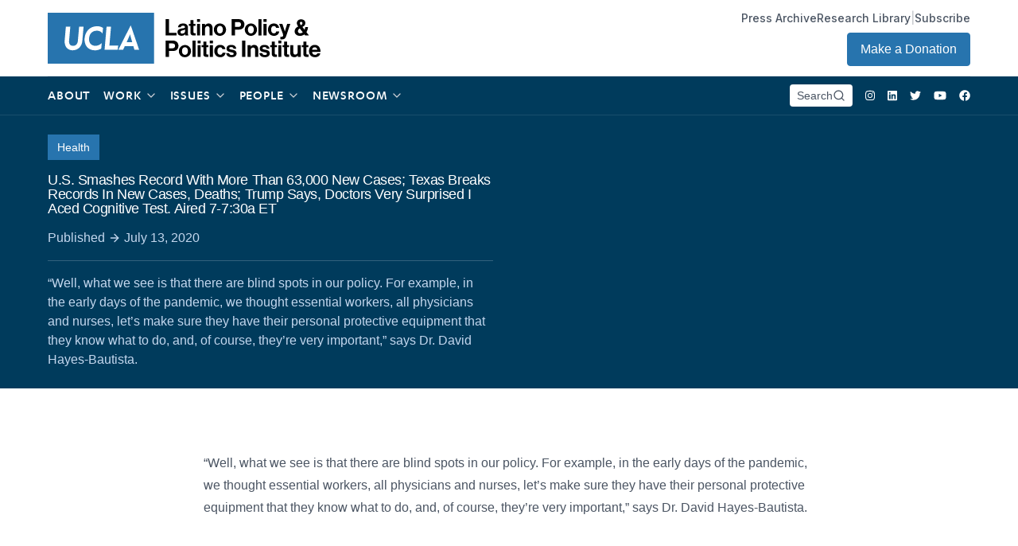

--- FILE ---
content_type: text/css
request_url: https://latino.ucla.edu/wp-content/themes/lppi/public/styles/app.css?id=9e739d12d0b9e05721f9b602a71b7f91
body_size: 30165
content:
@import url(https://fonts.googleapis.com/css2?family=Inter:wght@100..900&display=swap);
@import url(https://use.typekit.net/pvf7vfs.css);
[data-aos][data-aos][data-aos-duration="50"],body[data-aos-duration="50"] [data-aos]{transition-duration:50ms}[data-aos][data-aos][data-aos-delay="50"],body[data-aos-delay="50"] [data-aos]{transition-delay:0}[data-aos][data-aos][data-aos-delay="50"].aos-animate,body[data-aos-delay="50"] [data-aos].aos-animate{transition-delay:50ms}[data-aos][data-aos][data-aos-duration="100"],body[data-aos-duration="100"] [data-aos]{transition-duration:.1s}[data-aos][data-aos][data-aos-delay="100"],body[data-aos-delay="100"] [data-aos]{transition-delay:0}[data-aos][data-aos][data-aos-delay="100"].aos-animate,body[data-aos-delay="100"] [data-aos].aos-animate{transition-delay:.1s}[data-aos][data-aos][data-aos-duration="150"],body[data-aos-duration="150"] [data-aos]{transition-duration:.15s}[data-aos][data-aos][data-aos-delay="150"],body[data-aos-delay="150"] [data-aos]{transition-delay:0}[data-aos][data-aos][data-aos-delay="150"].aos-animate,body[data-aos-delay="150"] [data-aos].aos-animate{transition-delay:.15s}[data-aos][data-aos][data-aos-duration="200"],body[data-aos-duration="200"] [data-aos]{transition-duration:.2s}[data-aos][data-aos][data-aos-delay="200"],body[data-aos-delay="200"] [data-aos]{transition-delay:0}[data-aos][data-aos][data-aos-delay="200"].aos-animate,body[data-aos-delay="200"] [data-aos].aos-animate{transition-delay:.2s}[data-aos][data-aos][data-aos-duration="250"],body[data-aos-duration="250"] [data-aos]{transition-duration:.25s}[data-aos][data-aos][data-aos-delay="250"],body[data-aos-delay="250"] [data-aos]{transition-delay:0}[data-aos][data-aos][data-aos-delay="250"].aos-animate,body[data-aos-delay="250"] [data-aos].aos-animate{transition-delay:.25s}[data-aos][data-aos][data-aos-duration="300"],body[data-aos-duration="300"] [data-aos]{transition-duration:.3s}[data-aos][data-aos][data-aos-delay="300"],body[data-aos-delay="300"] [data-aos]{transition-delay:0}[data-aos][data-aos][data-aos-delay="300"].aos-animate,body[data-aos-delay="300"] [data-aos].aos-animate{transition-delay:.3s}[data-aos][data-aos][data-aos-duration="350"],body[data-aos-duration="350"] [data-aos]{transition-duration:.35s}[data-aos][data-aos][data-aos-delay="350"],body[data-aos-delay="350"] [data-aos]{transition-delay:0}[data-aos][data-aos][data-aos-delay="350"].aos-animate,body[data-aos-delay="350"] [data-aos].aos-animate{transition-delay:.35s}[data-aos][data-aos][data-aos-duration="400"],body[data-aos-duration="400"] [data-aos]{transition-duration:.4s}[data-aos][data-aos][data-aos-delay="400"],body[data-aos-delay="400"] [data-aos]{transition-delay:0}[data-aos][data-aos][data-aos-delay="400"].aos-animate,body[data-aos-delay="400"] [data-aos].aos-animate{transition-delay:.4s}[data-aos][data-aos][data-aos-duration="450"],body[data-aos-duration="450"] [data-aos]{transition-duration:.45s}[data-aos][data-aos][data-aos-delay="450"],body[data-aos-delay="450"] [data-aos]{transition-delay:0}[data-aos][data-aos][data-aos-delay="450"].aos-animate,body[data-aos-delay="450"] [data-aos].aos-animate{transition-delay:.45s}[data-aos][data-aos][data-aos-duration="500"],body[data-aos-duration="500"] [data-aos]{transition-duration:.5s}[data-aos][data-aos][data-aos-delay="500"],body[data-aos-delay="500"] [data-aos]{transition-delay:0}[data-aos][data-aos][data-aos-delay="500"].aos-animate,body[data-aos-delay="500"] [data-aos].aos-animate{transition-delay:.5s}[data-aos][data-aos][data-aos-duration="550"],body[data-aos-duration="550"] [data-aos]{transition-duration:.55s}[data-aos][data-aos][data-aos-delay="550"],body[data-aos-delay="550"] [data-aos]{transition-delay:0}[data-aos][data-aos][data-aos-delay="550"].aos-animate,body[data-aos-delay="550"] [data-aos].aos-animate{transition-delay:.55s}[data-aos][data-aos][data-aos-duration="600"],body[data-aos-duration="600"] [data-aos]{transition-duration:.6s}[data-aos][data-aos][data-aos-delay="600"],body[data-aos-delay="600"] [data-aos]{transition-delay:0}[data-aos][data-aos][data-aos-delay="600"].aos-animate,body[data-aos-delay="600"] [data-aos].aos-animate{transition-delay:.6s}[data-aos][data-aos][data-aos-duration="650"],body[data-aos-duration="650"] [data-aos]{transition-duration:.65s}[data-aos][data-aos][data-aos-delay="650"],body[data-aos-delay="650"] [data-aos]{transition-delay:0}[data-aos][data-aos][data-aos-delay="650"].aos-animate,body[data-aos-delay="650"] [data-aos].aos-animate{transition-delay:.65s}[data-aos][data-aos][data-aos-duration="700"],body[data-aos-duration="700"] [data-aos]{transition-duration:.7s}[data-aos][data-aos][data-aos-delay="700"],body[data-aos-delay="700"] [data-aos]{transition-delay:0}[data-aos][data-aos][data-aos-delay="700"].aos-animate,body[data-aos-delay="700"] [data-aos].aos-animate{transition-delay:.7s}[data-aos][data-aos][data-aos-duration="750"],body[data-aos-duration="750"] [data-aos]{transition-duration:.75s}[data-aos][data-aos][data-aos-delay="750"],body[data-aos-delay="750"] [data-aos]{transition-delay:0}[data-aos][data-aos][data-aos-delay="750"].aos-animate,body[data-aos-delay="750"] [data-aos].aos-animate{transition-delay:.75s}[data-aos][data-aos][data-aos-duration="800"],body[data-aos-duration="800"] [data-aos]{transition-duration:.8s}[data-aos][data-aos][data-aos-delay="800"],body[data-aos-delay="800"] [data-aos]{transition-delay:0}[data-aos][data-aos][data-aos-delay="800"].aos-animate,body[data-aos-delay="800"] [data-aos].aos-animate{transition-delay:.8s}[data-aos][data-aos][data-aos-duration="850"],body[data-aos-duration="850"] [data-aos]{transition-duration:.85s}[data-aos][data-aos][data-aos-delay="850"],body[data-aos-delay="850"] [data-aos]{transition-delay:0}[data-aos][data-aos][data-aos-delay="850"].aos-animate,body[data-aos-delay="850"] [data-aos].aos-animate{transition-delay:.85s}[data-aos][data-aos][data-aos-duration="900"],body[data-aos-duration="900"] [data-aos]{transition-duration:.9s}[data-aos][data-aos][data-aos-delay="900"],body[data-aos-delay="900"] [data-aos]{transition-delay:0}[data-aos][data-aos][data-aos-delay="900"].aos-animate,body[data-aos-delay="900"] [data-aos].aos-animate{transition-delay:.9s}[data-aos][data-aos][data-aos-duration="950"],body[data-aos-duration="950"] [data-aos]{transition-duration:.95s}[data-aos][data-aos][data-aos-delay="950"],body[data-aos-delay="950"] [data-aos]{transition-delay:0}[data-aos][data-aos][data-aos-delay="950"].aos-animate,body[data-aos-delay="950"] [data-aos].aos-animate{transition-delay:.95s}[data-aos][data-aos][data-aos-duration="1000"],body[data-aos-duration="1000"] [data-aos]{transition-duration:1s}[data-aos][data-aos][data-aos-delay="1000"],body[data-aos-delay="1000"] [data-aos]{transition-delay:0}[data-aos][data-aos][data-aos-delay="1000"].aos-animate,body[data-aos-delay="1000"] [data-aos].aos-animate{transition-delay:1s}[data-aos][data-aos][data-aos-duration="1050"],body[data-aos-duration="1050"] [data-aos]{transition-duration:1.05s}[data-aos][data-aos][data-aos-delay="1050"],body[data-aos-delay="1050"] [data-aos]{transition-delay:0}[data-aos][data-aos][data-aos-delay="1050"].aos-animate,body[data-aos-delay="1050"] [data-aos].aos-animate{transition-delay:1.05s}[data-aos][data-aos][data-aos-duration="1100"],body[data-aos-duration="1100"] [data-aos]{transition-duration:1.1s}[data-aos][data-aos][data-aos-delay="1100"],body[data-aos-delay="1100"] [data-aos]{transition-delay:0}[data-aos][data-aos][data-aos-delay="1100"].aos-animate,body[data-aos-delay="1100"] [data-aos].aos-animate{transition-delay:1.1s}[data-aos][data-aos][data-aos-duration="1150"],body[data-aos-duration="1150"] [data-aos]{transition-duration:1.15s}[data-aos][data-aos][data-aos-delay="1150"],body[data-aos-delay="1150"] [data-aos]{transition-delay:0}[data-aos][data-aos][data-aos-delay="1150"].aos-animate,body[data-aos-delay="1150"] [data-aos].aos-animate{transition-delay:1.15s}[data-aos][data-aos][data-aos-duration="1200"],body[data-aos-duration="1200"] [data-aos]{transition-duration:1.2s}[data-aos][data-aos][data-aos-delay="1200"],body[data-aos-delay="1200"] [data-aos]{transition-delay:0}[data-aos][data-aos][data-aos-delay="1200"].aos-animate,body[data-aos-delay="1200"] [data-aos].aos-animate{transition-delay:1.2s}[data-aos][data-aos][data-aos-duration="1250"],body[data-aos-duration="1250"] [data-aos]{transition-duration:1.25s}[data-aos][data-aos][data-aos-delay="1250"],body[data-aos-delay="1250"] [data-aos]{transition-delay:0}[data-aos][data-aos][data-aos-delay="1250"].aos-animate,body[data-aos-delay="1250"] [data-aos].aos-animate{transition-delay:1.25s}[data-aos][data-aos][data-aos-duration="1300"],body[data-aos-duration="1300"] [data-aos]{transition-duration:1.3s}[data-aos][data-aos][data-aos-delay="1300"],body[data-aos-delay="1300"] [data-aos]{transition-delay:0}[data-aos][data-aos][data-aos-delay="1300"].aos-animate,body[data-aos-delay="1300"] [data-aos].aos-animate{transition-delay:1.3s}[data-aos][data-aos][data-aos-duration="1350"],body[data-aos-duration="1350"] [data-aos]{transition-duration:1.35s}[data-aos][data-aos][data-aos-delay="1350"],body[data-aos-delay="1350"] [data-aos]{transition-delay:0}[data-aos][data-aos][data-aos-delay="1350"].aos-animate,body[data-aos-delay="1350"] [data-aos].aos-animate{transition-delay:1.35s}[data-aos][data-aos][data-aos-duration="1400"],body[data-aos-duration="1400"] [data-aos]{transition-duration:1.4s}[data-aos][data-aos][data-aos-delay="1400"],body[data-aos-delay="1400"] [data-aos]{transition-delay:0}[data-aos][data-aos][data-aos-delay="1400"].aos-animate,body[data-aos-delay="1400"] [data-aos].aos-animate{transition-delay:1.4s}[data-aos][data-aos][data-aos-duration="1450"],body[data-aos-duration="1450"] [data-aos]{transition-duration:1.45s}[data-aos][data-aos][data-aos-delay="1450"],body[data-aos-delay="1450"] [data-aos]{transition-delay:0}[data-aos][data-aos][data-aos-delay="1450"].aos-animate,body[data-aos-delay="1450"] [data-aos].aos-animate{transition-delay:1.45s}[data-aos][data-aos][data-aos-duration="1500"],body[data-aos-duration="1500"] [data-aos]{transition-duration:1.5s}[data-aos][data-aos][data-aos-delay="1500"],body[data-aos-delay="1500"] [data-aos]{transition-delay:0}[data-aos][data-aos][data-aos-delay="1500"].aos-animate,body[data-aos-delay="1500"] [data-aos].aos-animate{transition-delay:1.5s}[data-aos][data-aos][data-aos-duration="1550"],body[data-aos-duration="1550"] [data-aos]{transition-duration:1.55s}[data-aos][data-aos][data-aos-delay="1550"],body[data-aos-delay="1550"] [data-aos]{transition-delay:0}[data-aos][data-aos][data-aos-delay="1550"].aos-animate,body[data-aos-delay="1550"] [data-aos].aos-animate{transition-delay:1.55s}[data-aos][data-aos][data-aos-duration="1600"],body[data-aos-duration="1600"] [data-aos]{transition-duration:1.6s}[data-aos][data-aos][data-aos-delay="1600"],body[data-aos-delay="1600"] [data-aos]{transition-delay:0}[data-aos][data-aos][data-aos-delay="1600"].aos-animate,body[data-aos-delay="1600"] [data-aos].aos-animate{transition-delay:1.6s}[data-aos][data-aos][data-aos-duration="1650"],body[data-aos-duration="1650"] [data-aos]{transition-duration:1.65s}[data-aos][data-aos][data-aos-delay="1650"],body[data-aos-delay="1650"] [data-aos]{transition-delay:0}[data-aos][data-aos][data-aos-delay="1650"].aos-animate,body[data-aos-delay="1650"] [data-aos].aos-animate{transition-delay:1.65s}[data-aos][data-aos][data-aos-duration="1700"],body[data-aos-duration="1700"] [data-aos]{transition-duration:1.7s}[data-aos][data-aos][data-aos-delay="1700"],body[data-aos-delay="1700"] [data-aos]{transition-delay:0}[data-aos][data-aos][data-aos-delay="1700"].aos-animate,body[data-aos-delay="1700"] [data-aos].aos-animate{transition-delay:1.7s}[data-aos][data-aos][data-aos-duration="1750"],body[data-aos-duration="1750"] [data-aos]{transition-duration:1.75s}[data-aos][data-aos][data-aos-delay="1750"],body[data-aos-delay="1750"] [data-aos]{transition-delay:0}[data-aos][data-aos][data-aos-delay="1750"].aos-animate,body[data-aos-delay="1750"] [data-aos].aos-animate{transition-delay:1.75s}[data-aos][data-aos][data-aos-duration="1800"],body[data-aos-duration="1800"] [data-aos]{transition-duration:1.8s}[data-aos][data-aos][data-aos-delay="1800"],body[data-aos-delay="1800"] [data-aos]{transition-delay:0}[data-aos][data-aos][data-aos-delay="1800"].aos-animate,body[data-aos-delay="1800"] [data-aos].aos-animate{transition-delay:1.8s}[data-aos][data-aos][data-aos-duration="1850"],body[data-aos-duration="1850"] [data-aos]{transition-duration:1.85s}[data-aos][data-aos][data-aos-delay="1850"],body[data-aos-delay="1850"] [data-aos]{transition-delay:0}[data-aos][data-aos][data-aos-delay="1850"].aos-animate,body[data-aos-delay="1850"] [data-aos].aos-animate{transition-delay:1.85s}[data-aos][data-aos][data-aos-duration="1900"],body[data-aos-duration="1900"] [data-aos]{transition-duration:1.9s}[data-aos][data-aos][data-aos-delay="1900"],body[data-aos-delay="1900"] [data-aos]{transition-delay:0}[data-aos][data-aos][data-aos-delay="1900"].aos-animate,body[data-aos-delay="1900"] [data-aos].aos-animate{transition-delay:1.9s}[data-aos][data-aos][data-aos-duration="1950"],body[data-aos-duration="1950"] [data-aos]{transition-duration:1.95s}[data-aos][data-aos][data-aos-delay="1950"],body[data-aos-delay="1950"] [data-aos]{transition-delay:0}[data-aos][data-aos][data-aos-delay="1950"].aos-animate,body[data-aos-delay="1950"] [data-aos].aos-animate{transition-delay:1.95s}[data-aos][data-aos][data-aos-duration="2000"],body[data-aos-duration="2000"] [data-aos]{transition-duration:2s}[data-aos][data-aos][data-aos-delay="2000"],body[data-aos-delay="2000"] [data-aos]{transition-delay:0}[data-aos][data-aos][data-aos-delay="2000"].aos-animate,body[data-aos-delay="2000"] [data-aos].aos-animate{transition-delay:2s}[data-aos][data-aos][data-aos-duration="2050"],body[data-aos-duration="2050"] [data-aos]{transition-duration:2.05s}[data-aos][data-aos][data-aos-delay="2050"],body[data-aos-delay="2050"] [data-aos]{transition-delay:0}[data-aos][data-aos][data-aos-delay="2050"].aos-animate,body[data-aos-delay="2050"] [data-aos].aos-animate{transition-delay:2.05s}[data-aos][data-aos][data-aos-duration="2100"],body[data-aos-duration="2100"] [data-aos]{transition-duration:2.1s}[data-aos][data-aos][data-aos-delay="2100"],body[data-aos-delay="2100"] [data-aos]{transition-delay:0}[data-aos][data-aos][data-aos-delay="2100"].aos-animate,body[data-aos-delay="2100"] [data-aos].aos-animate{transition-delay:2.1s}[data-aos][data-aos][data-aos-duration="2150"],body[data-aos-duration="2150"] [data-aos]{transition-duration:2.15s}[data-aos][data-aos][data-aos-delay="2150"],body[data-aos-delay="2150"] [data-aos]{transition-delay:0}[data-aos][data-aos][data-aos-delay="2150"].aos-animate,body[data-aos-delay="2150"] [data-aos].aos-animate{transition-delay:2.15s}[data-aos][data-aos][data-aos-duration="2200"],body[data-aos-duration="2200"] [data-aos]{transition-duration:2.2s}[data-aos][data-aos][data-aos-delay="2200"],body[data-aos-delay="2200"] [data-aos]{transition-delay:0}[data-aos][data-aos][data-aos-delay="2200"].aos-animate,body[data-aos-delay="2200"] [data-aos].aos-animate{transition-delay:2.2s}[data-aos][data-aos][data-aos-duration="2250"],body[data-aos-duration="2250"] [data-aos]{transition-duration:2.25s}[data-aos][data-aos][data-aos-delay="2250"],body[data-aos-delay="2250"] [data-aos]{transition-delay:0}[data-aos][data-aos][data-aos-delay="2250"].aos-animate,body[data-aos-delay="2250"] [data-aos].aos-animate{transition-delay:2.25s}[data-aos][data-aos][data-aos-duration="2300"],body[data-aos-duration="2300"] [data-aos]{transition-duration:2.3s}[data-aos][data-aos][data-aos-delay="2300"],body[data-aos-delay="2300"] [data-aos]{transition-delay:0}[data-aos][data-aos][data-aos-delay="2300"].aos-animate,body[data-aos-delay="2300"] [data-aos].aos-animate{transition-delay:2.3s}[data-aos][data-aos][data-aos-duration="2350"],body[data-aos-duration="2350"] [data-aos]{transition-duration:2.35s}[data-aos][data-aos][data-aos-delay="2350"],body[data-aos-delay="2350"] [data-aos]{transition-delay:0}[data-aos][data-aos][data-aos-delay="2350"].aos-animate,body[data-aos-delay="2350"] [data-aos].aos-animate{transition-delay:2.35s}[data-aos][data-aos][data-aos-duration="2400"],body[data-aos-duration="2400"] [data-aos]{transition-duration:2.4s}[data-aos][data-aos][data-aos-delay="2400"],body[data-aos-delay="2400"] [data-aos]{transition-delay:0}[data-aos][data-aos][data-aos-delay="2400"].aos-animate,body[data-aos-delay="2400"] [data-aos].aos-animate{transition-delay:2.4s}[data-aos][data-aos][data-aos-duration="2450"],body[data-aos-duration="2450"] [data-aos]{transition-duration:2.45s}[data-aos][data-aos][data-aos-delay="2450"],body[data-aos-delay="2450"] [data-aos]{transition-delay:0}[data-aos][data-aos][data-aos-delay="2450"].aos-animate,body[data-aos-delay="2450"] [data-aos].aos-animate{transition-delay:2.45s}[data-aos][data-aos][data-aos-duration="2500"],body[data-aos-duration="2500"] [data-aos]{transition-duration:2.5s}[data-aos][data-aos][data-aos-delay="2500"],body[data-aos-delay="2500"] [data-aos]{transition-delay:0}[data-aos][data-aos][data-aos-delay="2500"].aos-animate,body[data-aos-delay="2500"] [data-aos].aos-animate{transition-delay:2.5s}[data-aos][data-aos][data-aos-duration="2550"],body[data-aos-duration="2550"] [data-aos]{transition-duration:2.55s}[data-aos][data-aos][data-aos-delay="2550"],body[data-aos-delay="2550"] [data-aos]{transition-delay:0}[data-aos][data-aos][data-aos-delay="2550"].aos-animate,body[data-aos-delay="2550"] [data-aos].aos-animate{transition-delay:2.55s}[data-aos][data-aos][data-aos-duration="2600"],body[data-aos-duration="2600"] [data-aos]{transition-duration:2.6s}[data-aos][data-aos][data-aos-delay="2600"],body[data-aos-delay="2600"] [data-aos]{transition-delay:0}[data-aos][data-aos][data-aos-delay="2600"].aos-animate,body[data-aos-delay="2600"] [data-aos].aos-animate{transition-delay:2.6s}[data-aos][data-aos][data-aos-duration="2650"],body[data-aos-duration="2650"] [data-aos]{transition-duration:2.65s}[data-aos][data-aos][data-aos-delay="2650"],body[data-aos-delay="2650"] [data-aos]{transition-delay:0}[data-aos][data-aos][data-aos-delay="2650"].aos-animate,body[data-aos-delay="2650"] [data-aos].aos-animate{transition-delay:2.65s}[data-aos][data-aos][data-aos-duration="2700"],body[data-aos-duration="2700"] [data-aos]{transition-duration:2.7s}[data-aos][data-aos][data-aos-delay="2700"],body[data-aos-delay="2700"] [data-aos]{transition-delay:0}[data-aos][data-aos][data-aos-delay="2700"].aos-animate,body[data-aos-delay="2700"] [data-aos].aos-animate{transition-delay:2.7s}[data-aos][data-aos][data-aos-duration="2750"],body[data-aos-duration="2750"] [data-aos]{transition-duration:2.75s}[data-aos][data-aos][data-aos-delay="2750"],body[data-aos-delay="2750"] [data-aos]{transition-delay:0}[data-aos][data-aos][data-aos-delay="2750"].aos-animate,body[data-aos-delay="2750"] [data-aos].aos-animate{transition-delay:2.75s}[data-aos][data-aos][data-aos-duration="2800"],body[data-aos-duration="2800"] [data-aos]{transition-duration:2.8s}[data-aos][data-aos][data-aos-delay="2800"],body[data-aos-delay="2800"] [data-aos]{transition-delay:0}[data-aos][data-aos][data-aos-delay="2800"].aos-animate,body[data-aos-delay="2800"] [data-aos].aos-animate{transition-delay:2.8s}[data-aos][data-aos][data-aos-duration="2850"],body[data-aos-duration="2850"] [data-aos]{transition-duration:2.85s}[data-aos][data-aos][data-aos-delay="2850"],body[data-aos-delay="2850"] [data-aos]{transition-delay:0}[data-aos][data-aos][data-aos-delay="2850"].aos-animate,body[data-aos-delay="2850"] [data-aos].aos-animate{transition-delay:2.85s}[data-aos][data-aos][data-aos-duration="2900"],body[data-aos-duration="2900"] [data-aos]{transition-duration:2.9s}[data-aos][data-aos][data-aos-delay="2900"],body[data-aos-delay="2900"] [data-aos]{transition-delay:0}[data-aos][data-aos][data-aos-delay="2900"].aos-animate,body[data-aos-delay="2900"] [data-aos].aos-animate{transition-delay:2.9s}[data-aos][data-aos][data-aos-duration="2950"],body[data-aos-duration="2950"] [data-aos]{transition-duration:2.95s}[data-aos][data-aos][data-aos-delay="2950"],body[data-aos-delay="2950"] [data-aos]{transition-delay:0}[data-aos][data-aos][data-aos-delay="2950"].aos-animate,body[data-aos-delay="2950"] [data-aos].aos-animate{transition-delay:2.95s}[data-aos][data-aos][data-aos-duration="3000"],body[data-aos-duration="3000"] [data-aos]{transition-duration:3s}[data-aos][data-aos][data-aos-delay="3000"],body[data-aos-delay="3000"] [data-aos]{transition-delay:0}[data-aos][data-aos][data-aos-delay="3000"].aos-animate,body[data-aos-delay="3000"] [data-aos].aos-animate{transition-delay:3s}[data-aos][data-aos][data-aos-easing=linear],body[data-aos-easing=linear] [data-aos]{transition-timing-function:cubic-bezier(.25,.25,.75,.75)}[data-aos][data-aos][data-aos-easing=ease],body[data-aos-easing=ease] [data-aos]{transition-timing-function:ease}[data-aos][data-aos][data-aos-easing=ease-in],body[data-aos-easing=ease-in] [data-aos]{transition-timing-function:ease-in}[data-aos][data-aos][data-aos-easing=ease-out],body[data-aos-easing=ease-out] [data-aos]{transition-timing-function:ease-out}[data-aos][data-aos][data-aos-easing=ease-in-out],body[data-aos-easing=ease-in-out] [data-aos]{transition-timing-function:ease-in-out}[data-aos][data-aos][data-aos-easing=ease-in-back],body[data-aos-easing=ease-in-back] [data-aos]{transition-timing-function:cubic-bezier(.6,-.28,.735,.045)}[data-aos][data-aos][data-aos-easing=ease-out-back],body[data-aos-easing=ease-out-back] [data-aos]{transition-timing-function:cubic-bezier(.175,.885,.32,1.275)}[data-aos][data-aos][data-aos-easing=ease-in-out-back],body[data-aos-easing=ease-in-out-back] [data-aos]{transition-timing-function:cubic-bezier(.68,-.55,.265,1.55)}[data-aos][data-aos][data-aos-easing=ease-in-sine],body[data-aos-easing=ease-in-sine] [data-aos]{transition-timing-function:cubic-bezier(.47,0,.745,.715)}[data-aos][data-aos][data-aos-easing=ease-out-sine],body[data-aos-easing=ease-out-sine] [data-aos]{transition-timing-function:cubic-bezier(.39,.575,.565,1)}[data-aos][data-aos][data-aos-easing=ease-in-out-sine],body[data-aos-easing=ease-in-out-sine] [data-aos]{transition-timing-function:cubic-bezier(.445,.05,.55,.95)}[data-aos][data-aos][data-aos-easing=ease-in-quad],body[data-aos-easing=ease-in-quad] [data-aos]{transition-timing-function:cubic-bezier(.55,.085,.68,.53)}[data-aos][data-aos][data-aos-easing=ease-out-quad],body[data-aos-easing=ease-out-quad] [data-aos]{transition-timing-function:cubic-bezier(.25,.46,.45,.94)}[data-aos][data-aos][data-aos-easing=ease-in-out-quad],body[data-aos-easing=ease-in-out-quad] [data-aos]{transition-timing-function:cubic-bezier(.455,.03,.515,.955)}[data-aos][data-aos][data-aos-easing=ease-in-cubic],body[data-aos-easing=ease-in-cubic] [data-aos]{transition-timing-function:cubic-bezier(.55,.085,.68,.53)}[data-aos][data-aos][data-aos-easing=ease-out-cubic],body[data-aos-easing=ease-out-cubic] [data-aos]{transition-timing-function:cubic-bezier(.25,.46,.45,.94)}[data-aos][data-aos][data-aos-easing=ease-in-out-cubic],body[data-aos-easing=ease-in-out-cubic] [data-aos]{transition-timing-function:cubic-bezier(.455,.03,.515,.955)}[data-aos][data-aos][data-aos-easing=ease-in-quart],body[data-aos-easing=ease-in-quart] [data-aos]{transition-timing-function:cubic-bezier(.55,.085,.68,.53)}[data-aos][data-aos][data-aos-easing=ease-out-quart],body[data-aos-easing=ease-out-quart] [data-aos]{transition-timing-function:cubic-bezier(.25,.46,.45,.94)}[data-aos][data-aos][data-aos-easing=ease-in-out-quart],body[data-aos-easing=ease-in-out-quart] [data-aos]{transition-timing-function:cubic-bezier(.455,.03,.515,.955)}[data-aos^=fade][data-aos^=fade]{opacity:0;transition-property:opacity,transform}[data-aos^=fade][data-aos^=fade].aos-animate{opacity:1;transform:translateZ(0)}[data-aos=fade-up]{transform:translate3d(0,100px,0)}[data-aos=fade-down]{transform:translate3d(0,-100px,0)}[data-aos=fade-right]{transform:translate3d(-100px,0,0)}[data-aos=fade-left]{transform:translate3d(100px,0,0)}[data-aos=fade-up-right]{transform:translate3d(-100px,100px,0)}[data-aos=fade-up-left]{transform:translate3d(100px,100px,0)}[data-aos=fade-down-right]{transform:translate3d(-100px,-100px,0)}[data-aos=fade-down-left]{transform:translate3d(100px,-100px,0)}[data-aos^=zoom][data-aos^=zoom]{opacity:0;transition-property:opacity,transform}[data-aos^=zoom][data-aos^=zoom].aos-animate{opacity:1;transform:translateZ(0) scale(1)}[data-aos=zoom-in]{transform:scale(.6)}[data-aos=zoom-in-up]{transform:translate3d(0,100px,0) scale(.6)}[data-aos=zoom-in-down]{transform:translate3d(0,-100px,0) scale(.6)}[data-aos=zoom-in-right]{transform:translate3d(-100px,0,0) scale(.6)}[data-aos=zoom-in-left]{transform:translate3d(100px,0,0) scale(.6)}[data-aos=zoom-out]{transform:scale(1.2)}[data-aos=zoom-out-up]{transform:translate3d(0,100px,0) scale(1.2)}[data-aos=zoom-out-down]{transform:translate3d(0,-100px,0) scale(1.2)}[data-aos=zoom-out-right]{transform:translate3d(-100px,0,0) scale(1.2)}[data-aos=zoom-out-left]{transform:translate3d(100px,0,0) scale(1.2)}[data-aos^=slide][data-aos^=slide]{transition-property:transform}[data-aos^=slide][data-aos^=slide].aos-animate{transform:translateZ(0)}[data-aos=slide-up]{transform:translate3d(0,100%,0)}[data-aos=slide-down]{transform:translate3d(0,-100%,0)}[data-aos=slide-right]{transform:translate3d(-100%,0,0)}[data-aos=slide-left]{transform:translate3d(100%,0,0)}[data-aos^=flip][data-aos^=flip]{backface-visibility:hidden;transition-property:transform}[data-aos=flip-left]{transform:perspective(2500px) rotateY(-100deg)}[data-aos=flip-left].aos-animate{transform:perspective(2500px) rotateY(0)}[data-aos=flip-right]{transform:perspective(2500px) rotateY(100deg)}[data-aos=flip-right].aos-animate{transform:perspective(2500px) rotateY(0)}[data-aos=flip-up]{transform:perspective(2500px) rotateX(-100deg)}[data-aos=flip-up].aos-animate{transform:perspective(2500px) rotateX(0)}[data-aos=flip-down]{transform:perspective(2500px) rotateX(100deg)}[data-aos=flip-down].aos-animate{transform:perspective(2500px) rotateX(0)}
.tns-outer{padding:0 !important}.tns-outer [hidden]{display:none !important}.tns-outer [aria-controls],.tns-outer [data-action]{cursor:pointer}.tns-slider{transition:all 0s}.tns-slider>.tns-item{box-sizing:border-box}.tns-horizontal.tns-subpixel{white-space:nowrap}.tns-horizontal.tns-subpixel>.tns-item{display:inline-block;vertical-align:top;white-space:normal}.tns-horizontal.tns-no-subpixel:after{content:'';display:table;clear:both}.tns-horizontal.tns-no-subpixel>.tns-item{float:left}.tns-horizontal.tns-carousel.tns-no-subpixel>.tns-item{margin-right:-100%}.tns-no-calc{position:relative;left:0}.tns-gallery{position:relative;left:0;min-height:1px}.tns-gallery>.tns-item{position:absolute;left:-100%;transition:transform 0s, opacity 0s}.tns-gallery>.tns-slide-active{position:relative;left:auto !important}.tns-gallery>.tns-moving{transition:all 0.25s}.tns-autowidth{display:inline-block}.tns-lazy-img{transition:opacity 0.6s;opacity:0.6}.tns-lazy-img.tns-complete{opacity:1}.tns-ah{transition:height 0s}.tns-ovh{overflow:hidden}.tns-visually-hidden{position:absolute;left:-10000em}.tns-transparent{opacity:0;visibility:hidden}.tns-fadeIn{opacity:1;filter:alpha(opacity=100);z-index:0}.tns-normal,.tns-fadeOut{opacity:0;filter:alpha(opacity=0);z-index:-1}.tns-vpfix{white-space:nowrap}.tns-vpfix>div,.tns-vpfix>li{display:inline-block}.tns-t-subp2{margin:0 auto;width:310px;position:relative;height:10px;overflow:hidden}.tns-t-ct{width:2333.3333333%;width:calc(100% * 70 / 3);position:absolute;right:0}.tns-t-ct:after{content:'';display:table;clear:both}.tns-t-ct>div{width:1.4285714%;width:calc(100% / 70);height:10px;float:left}

/*# sourceMappingURL=sourcemaps/tiny-slider.css.map */

@charset "UTF-8";
/*
! tailwindcss v3.3.3 | MIT License | https://tailwindcss.com
*/
/*
1. Prevent padding and border from affecting element width. (https://github.com/mozdevs/cssremedy/issues/4)
2. Allow adding a border to an element by just adding a border-width. (https://github.com/tailwindcss/tailwindcss/pull/116)
*/
*,
::before,
::after {
  box-sizing: border-box; /* 1 */
  border-width: 0; /* 2 */
  border-style: solid; /* 2 */
  border-color: #e5e7eb; /* 2 */
}
::before,
::after {
  --tw-content: '';
}
/*
1. Use a consistent sensible line-height in all browsers.
2. Prevent adjustments of font size after orientation changes in iOS.
3. Use a more readable tab size.
4. Use the user's configured `sans` font-family by default.
5. Use the user's configured `sans` font-feature-settings by default.
6. Use the user's configured `sans` font-variation-settings by default.
*/
html {
  line-height: 1.5; /* 1 */
  -webkit-text-size-adjust: 100%; /* 2 */ /* 3 */
  tab-size: 4; /* 3 */
  font-family: Inter, ui-sans-serif, system-ui, -apple-system, BlinkMacSystemFont, "Segoe UI", Roboto, "Helvetica Neue", Arial, "Noto Sans", sans-serif, "Apple Color Emoji", "Segoe UI Emoji", "Segoe UI Symbol", "Noto Color Emoji"; /* 4 */
  font-feature-settings: normal; /* 5 */
  font-variation-settings: normal; /* 6 */
}
/*
1. Remove the margin in all browsers.
2. Inherit line-height from `html` so users can set them as a class directly on the `html` element.
*/
body {
  margin: 0; /* 1 */
  line-height: inherit; /* 2 */
}
/*
1. Add the correct height in Firefox.
2. Correct the inheritance of border color in Firefox. (https://bugzilla.mozilla.org/show_bug.cgi?id=190655)
3. Ensure horizontal rules are visible by default.
*/
hr {
  height: 0; /* 1 */
  color: inherit; /* 2 */
  border-top-width: 1px; /* 3 */
}
/*
Add the correct text decoration in Chrome, Edge, and Safari.
*/
abbr:where([title]) {
  -webkit-text-decoration: underline dotted;
          text-decoration: underline dotted;
}
/*
Remove the default font size and weight for headings.
*/
h1,
h2,
h3,
h4,
h5,
h6 {
  font-size: inherit;
  font-weight: inherit;
}
/*
Reset links to optimize for opt-in styling instead of opt-out.
*/
a {
  color: inherit;
  text-decoration: inherit;
}
/*
Add the correct font weight in Edge and Safari.
*/
b,
strong {
  font-weight: bolder;
}
/*
1. Use the user's configured `mono` font family by default.
2. Correct the odd `em` font sizing in all browsers.
*/
code,
kbd,
samp,
pre {
  font-family: ui-monospace, monospace; /* 1 */
  font-size: 1em; /* 2 */
}
/*
Add the correct font size in all browsers.
*/
small {
  font-size: 80%;
}
/*
Prevent `sub` and `sup` elements from affecting the line height in all browsers.
*/
sub,
sup {
  font-size: 75%;
  line-height: 0;
  position: relative;
  vertical-align: baseline;
}
sub {
  bottom: -0.25em;
}
sup {
  top: -0.5em;
}
/*
1. Remove text indentation from table contents in Chrome and Safari. (https://bugs.chromium.org/p/chromium/issues/detail?id=999088, https://bugs.webkit.org/show_bug.cgi?id=201297)
2. Correct table border color inheritance in all Chrome and Safari. (https://bugs.chromium.org/p/chromium/issues/detail?id=935729, https://bugs.webkit.org/show_bug.cgi?id=195016)
3. Remove gaps between table borders by default.
*/
table {
  text-indent: 0; /* 1 */
  border-color: inherit; /* 2 */
  border-collapse: collapse; /* 3 */
}
/*
1. Change the font styles in all browsers.
2. Remove the margin in Firefox and Safari.
3. Remove default padding in all browsers.
*/
button,
input,
optgroup,
select,
textarea {
  font-family: inherit; /* 1 */
  font-feature-settings: inherit; /* 1 */
  font-variation-settings: inherit; /* 1 */
  font-size: 100%; /* 1 */
  font-weight: inherit; /* 1 */
  line-height: inherit; /* 1 */
  color: inherit; /* 1 */
  margin: 0; /* 2 */
  padding: 0; /* 3 */
}
/*
Remove the inheritance of text transform in Edge and Firefox.
*/
button,
select {
  text-transform: none;
}
/*
1. Correct the inability to style clickable types in iOS and Safari.
2. Remove default button styles.
*/
button,
[type='button'],
[type='reset'],
[type='submit'] {
  -webkit-appearance: button; /* 1 */
  background-color: transparent; /* 2 */
  background-image: none; /* 2 */
}
/*
Use the modern Firefox focus style for all focusable elements.
*/
:-moz-focusring {
  outline: auto;
}
/*
Remove the additional `:invalid` styles in Firefox. (https://github.com/mozilla/gecko-dev/blob/2f9eacd9d3d995c937b4251a5557d95d494c9be1/layout/style/res/forms.css#L728-L737)
*/
:-moz-ui-invalid {
  box-shadow: none;
}
/*
Add the correct vertical alignment in Chrome and Firefox.
*/
progress {
  vertical-align: baseline;
}
/*
Correct the cursor style of increment and decrement buttons in Safari.
*/
::-webkit-inner-spin-button,
::-webkit-outer-spin-button {
  height: auto;
}
/*
1. Correct the odd appearance in Chrome and Safari.
2. Correct the outline style in Safari.
*/
[type='search'] {
  -webkit-appearance: textfield; /* 1 */
  outline-offset: -2px; /* 2 */
}
/*
Remove the inner padding in Chrome and Safari on macOS.
*/
::-webkit-search-decoration {
  -webkit-appearance: none;
}
/*
1. Correct the inability to style clickable types in iOS and Safari.
2. Change font properties to `inherit` in Safari.
*/
::-webkit-file-upload-button {
  -webkit-appearance: button; /* 1 */
  font: inherit; /* 2 */
}
/*
Add the correct display in Chrome and Safari.
*/
summary {
  display: list-item;
}
/*
Removes the default spacing and border for appropriate elements.
*/
blockquote,
dl,
dd,
h1,
h2,
h3,
h4,
h5,
h6,
hr,
figure,
p,
pre {
  margin: 0;
}
fieldset {
  margin: 0;
  padding: 0;
}
legend {
  padding: 0;
}
ol,
ul,
menu {
  list-style: none;
  margin: 0;
  padding: 0;
}
/*
Reset default styling for dialogs.
*/
dialog {
  padding: 0;
}
/*
Prevent resizing textareas horizontally by default.
*/
textarea {
  resize: vertical;
}
/*
1. Reset the default placeholder opacity in Firefox. (https://github.com/tailwindlabs/tailwindcss/issues/3300)
2. Set the default placeholder color to the user's configured gray 400 color.
*/
input:-ms-input-placeholder, textarea:-ms-input-placeholder {
  opacity: 1; /* 1 */
  color: #9ca3af; /* 2 */
}
input::placeholder,
textarea::placeholder {
  opacity: 1; /* 1 */
  color: #9ca3af; /* 2 */
}
/*
Set the default cursor for buttons.
*/
button,
[role="button"] {
  cursor: pointer;
}
/*
Make sure disabled buttons don't get the pointer cursor.
*/
:disabled {
  cursor: default;
}
/*
1. Make replaced elements `display: block` by default. (https://github.com/mozdevs/cssremedy/issues/14)
2. Add `vertical-align: middle` to align replaced elements more sensibly by default. (https://github.com/jensimmons/cssremedy/issues/14#issuecomment-634934210)
   This can trigger a poorly considered lint error in some tools but is included by design.
*/
img,
svg,
video,
canvas,
audio,
iframe,
embed,
object {
  display: block; /* 1 */
  vertical-align: middle; /* 2 */
}
/*
Constrain images and videos to the parent width and preserve their intrinsic aspect ratio. (https://github.com/mozdevs/cssremedy/issues/14)
*/
img,
video {
  max-width: 100%;
  height: auto;
}
/* Make elements with the HTML hidden attribute stay hidden by default */
[hidden] {
  display: none;
}
[type='text'],input:where(:not([type])),[type='email'],[type='url'],[type='password'],[type='number'],[type='date'],[type='datetime-local'],[type='month'],[type='search'],[type='tel'],[type='time'],[type='week'],[multiple],textarea,select{
  -webkit-appearance: none;
          appearance: none;
  background-color: #fff;
  border-color: #6b7280;
  border-width: 1px;
  border-radius: 0px;
  padding-top: 0.5rem;
  padding-right: 0.75rem;
  padding-bottom: 0.5rem;
  padding-left: 0.75rem;
  font-size: 1rem;
  line-height: 1.5rem;
  --tw-shadow: 0 0 #0000;
}
[type='text']:focus, input:where(:not([type])):focus, [type='email']:focus, [type='url']:focus, [type='password']:focus, [type='number']:focus, [type='date']:focus, [type='datetime-local']:focus, [type='month']:focus, [type='search']:focus, [type='tel']:focus, [type='time']:focus, [type='week']:focus, [multiple]:focus, textarea:focus, select:focus{
  outline: 2px solid transparent;
  outline-offset: 2px;
  --tw-ring-inset: var(--tw-empty,/*!*/ /*!*/);
  --tw-ring-offset-width: 0px;
  --tw-ring-offset-color: #fff;
  --tw-ring-color: #2563eb;
  --tw-ring-offset-shadow: var(--tw-ring-inset) 0 0 0 var(--tw-ring-offset-width) var(--tw-ring-offset-color);
  --tw-ring-shadow: var(--tw-ring-inset) 0 0 0 calc(1px + var(--tw-ring-offset-width)) var(--tw-ring-color);
  box-shadow: var(--tw-ring-offset-shadow), var(--tw-ring-shadow), var(--tw-shadow);
  border-color: #2563eb;
}
input:-ms-input-placeholder, textarea:-ms-input-placeholder{
  color: #6b7280;
  opacity: 1;
}
input::placeholder,textarea::placeholder{
  color: #6b7280;
  opacity: 1;
}
::-webkit-datetime-edit-fields-wrapper{
  padding: 0;
}
::-webkit-date-and-time-value{
  min-height: 1.5em;
}
::-webkit-datetime-edit,::-webkit-datetime-edit-year-field,::-webkit-datetime-edit-month-field,::-webkit-datetime-edit-day-field,::-webkit-datetime-edit-hour-field,::-webkit-datetime-edit-minute-field,::-webkit-datetime-edit-second-field,::-webkit-datetime-edit-millisecond-field,::-webkit-datetime-edit-meridiem-field{
  padding-top: 0;
  padding-bottom: 0;
}
select{
  background-image: url("data:image/svg+xml,%3csvg xmlns='http://www.w3.org/2000/svg' fill='none' viewBox='0 0 20 20'%3e%3cpath stroke='%236b7280' stroke-linecap='round' stroke-linejoin='round' stroke-width='1.5' d='M6 8l4 4 4-4'/%3e%3c/svg%3e");
  background-position: right 0.5rem center;
  background-repeat: no-repeat;
  background-size: 1.5em 1.5em;
  padding-right: 2.5rem;
  -webkit-print-color-adjust: exact;
          print-color-adjust: exact;
}
[multiple],[size]:where(select:not([size="1"])){
  background-image: initial;
  background-position: initial;
  background-repeat: unset;
  background-size: initial;
  padding-right: 0.75rem;
  -webkit-print-color-adjust: unset;
          print-color-adjust: unset;
}
[type='checkbox'],[type='radio']{
  -webkit-appearance: none;
          appearance: none;
  padding: 0;
  -webkit-print-color-adjust: exact;
          print-color-adjust: exact;
  display: inline-block;
  vertical-align: middle;
  background-origin: border-box;
  -webkit-user-select: none;
      -ms-user-select: none;
          user-select: none;
  flex-shrink: 0;
  height: 1rem;
  width: 1rem;
  color: #2563eb;
  background-color: #fff;
  border-color: #6b7280;
  border-width: 1px;
  --tw-shadow: 0 0 #0000;
}
[type='checkbox']{
  border-radius: 0px;
}
[type='radio']{
  border-radius: 100%;
}
[type='checkbox']:focus,[type='radio']:focus{
  outline: 2px solid transparent;
  outline-offset: 2px;
  --tw-ring-inset: var(--tw-empty,/*!*/ /*!*/);
  --tw-ring-offset-width: 2px;
  --tw-ring-offset-color: #fff;
  --tw-ring-color: #2563eb;
  --tw-ring-offset-shadow: var(--tw-ring-inset) 0 0 0 var(--tw-ring-offset-width) var(--tw-ring-offset-color);
  --tw-ring-shadow: var(--tw-ring-inset) 0 0 0 calc(2px + var(--tw-ring-offset-width)) var(--tw-ring-color);
  box-shadow: var(--tw-ring-offset-shadow), var(--tw-ring-shadow), var(--tw-shadow);
}
[type='checkbox']:checked,[type='radio']:checked{
  border-color: transparent;
  background-color: currentColor;
  background-size: 100% 100%;
  background-position: center;
  background-repeat: no-repeat;
}
[type='checkbox']:checked{
  background-image: url("data:image/svg+xml,%3csvg viewBox='0 0 16 16' fill='white' xmlns='http://www.w3.org/2000/svg'%3e%3cpath d='M12.207 4.793a1 1 0 010 1.414l-5 5a1 1 0 01-1.414 0l-2-2a1 1 0 011.414-1.414L6.5 9.086l4.293-4.293a1 1 0 011.414 0z'/%3e%3c/svg%3e");
}
[type='radio']:checked{
  background-image: url("data:image/svg+xml,%3csvg viewBox='0 0 16 16' fill='white' xmlns='http://www.w3.org/2000/svg'%3e%3ccircle cx='8' cy='8' r='3'/%3e%3c/svg%3e");
}
[type='checkbox']:checked:hover,[type='checkbox']:checked:focus,[type='radio']:checked:hover,[type='radio']:checked:focus{
  border-color: transparent;
  background-color: currentColor;
}
[type='checkbox']:indeterminate{
  background-image: url("data:image/svg+xml,%3csvg xmlns='http://www.w3.org/2000/svg' fill='none' viewBox='0 0 16 16'%3e%3cpath stroke='white' stroke-linecap='round' stroke-linejoin='round' stroke-width='2' d='M4 8h8'/%3e%3c/svg%3e");
  border-color: transparent;
  background-color: currentColor;
  background-size: 100% 100%;
  background-position: center;
  background-repeat: no-repeat;
}
[type='checkbox']:indeterminate:hover,[type='checkbox']:indeterminate:focus{
  border-color: transparent;
  background-color: currentColor;
}
[type='file']{
  background: unset;
  border-color: inherit;
  border-width: 0;
  border-radius: 0;
  padding: 0;
  font-size: unset;
  line-height: inherit;
}
[type='file']:focus{
  outline: 1px solid ButtonText;
  outline: 1px auto -webkit-focus-ring-color;
}
*, ::before, ::after{
  --tw-border-spacing-x: 0;
  --tw-border-spacing-y: 0;
  --tw-translate-x: 0;
  --tw-translate-y: 0;
  --tw-rotate: 0;
  --tw-skew-x: 0;
  --tw-skew-y: 0;
  --tw-scale-x: 1;
  --tw-scale-y: 1;
  --tw-pan-x:  ;
  --tw-pan-y:  ;
  --tw-pinch-zoom:  ;
  --tw-scroll-snap-strictness: proximity;
  --tw-gradient-from-position:  ;
  --tw-gradient-via-position:  ;
  --tw-gradient-to-position:  ;
  --tw-ordinal:  ;
  --tw-slashed-zero:  ;
  --tw-numeric-figure:  ;
  --tw-numeric-spacing:  ;
  --tw-numeric-fraction:  ;
  --tw-ring-inset:  ;
  --tw-ring-offset-width: 0px;
  --tw-ring-offset-color: #fff;
  --tw-ring-color: rgb(59 130 246 / 0.5);
  --tw-ring-offset-shadow: 0 0 #0000;
  --tw-ring-shadow: 0 0 #0000;
  --tw-shadow: 0 0 #0000;
  --tw-shadow-colored: 0 0 #0000;
  --tw-blur:  ;
  --tw-brightness:  ;
  --tw-contrast:  ;
  --tw-grayscale:  ;
  --tw-hue-rotate:  ;
  --tw-invert:  ;
  --tw-saturate:  ;
  --tw-sepia:  ;
  --tw-drop-shadow:  ;
  --tw-backdrop-blur:  ;
  --tw-backdrop-brightness:  ;
  --tw-backdrop-contrast:  ;
  --tw-backdrop-grayscale:  ;
  --tw-backdrop-hue-rotate:  ;
  --tw-backdrop-invert:  ;
  --tw-backdrop-opacity:  ;
  --tw-backdrop-saturate:  ;
  --tw-backdrop-sepia:  ;
}
::backdrop{
  --tw-border-spacing-x: 0;
  --tw-border-spacing-y: 0;
  --tw-translate-x: 0;
  --tw-translate-y: 0;
  --tw-rotate: 0;
  --tw-skew-x: 0;
  --tw-skew-y: 0;
  --tw-scale-x: 1;
  --tw-scale-y: 1;
  --tw-pan-x:  ;
  --tw-pan-y:  ;
  --tw-pinch-zoom:  ;
  --tw-scroll-snap-strictness: proximity;
  --tw-gradient-from-position:  ;
  --tw-gradient-via-position:  ;
  --tw-gradient-to-position:  ;
  --tw-ordinal:  ;
  --tw-slashed-zero:  ;
  --tw-numeric-figure:  ;
  --tw-numeric-spacing:  ;
  --tw-numeric-fraction:  ;
  --tw-ring-inset:  ;
  --tw-ring-offset-width: 0px;
  --tw-ring-offset-color: #fff;
  --tw-ring-color: rgb(59 130 246 / 0.5);
  --tw-ring-offset-shadow: 0 0 #0000;
  --tw-ring-shadow: 0 0 #0000;
  --tw-shadow: 0 0 #0000;
  --tw-shadow-colored: 0 0 #0000;
  --tw-blur:  ;
  --tw-brightness:  ;
  --tw-contrast:  ;
  --tw-grayscale:  ;
  --tw-hue-rotate:  ;
  --tw-invert:  ;
  --tw-saturate:  ;
  --tw-sepia:  ;
  --tw-drop-shadow:  ;
  --tw-backdrop-blur:  ;
  --tw-backdrop-brightness:  ;
  --tw-backdrop-contrast:  ;
  --tw-backdrop-grayscale:  ;
  --tw-backdrop-hue-rotate:  ;
  --tw-backdrop-invert:  ;
  --tw-backdrop-opacity:  ;
  --tw-backdrop-saturate:  ;
  --tw-backdrop-sepia:  ;
}
.container{
  width: 100%;
  margin-right: auto;
  margin-left: auto;
  padding-right: 24px;
  padding-left: 24px;
}
@media (min-width: 320px){
  .container{
    max-width: 320px;
  }
}
@media (min-width: 640px){
  .container{
    max-width: 640px;
    padding-right: 24px;
    padding-left: 24px;
  }
}
@media (min-width: 768px){
  .container{
    max-width: 768px;
  }
}
@media (min-width: 1024px){
  .container{
    max-width: 1024px;
    padding-right: 48px;
    padding-left: 48px;
  }
}
@media (min-width: 1280px){
  .container{
    max-width: 1280px;
    padding-right: 60px;
    padding-left: 60px;
  }
}
@media (min-width: 1536px){
  .container{
    max-width: 1536px;
  }
}
.prose{
  color: ;
  max-width: 65ch;
}
.prose :where(p):not(:where([class~="not-prose"] *)){
  margin-top: 1.25em;
  margin-bottom: 1.25em;
  color: ;
}
.prose :where([class~="lead"]):not(:where([class~="not-prose"] *)){
  color: var(--tw-prose-lead);
  font-size: 1.25em;
  line-height: 1.6;
  margin-top: 1.2em;
  margin-bottom: 1.2em;
}
.prose :where(a):not(:where([class~="not-prose"] *)){
  color: var(--tw-prose-links);
  text-decoration: none;
  font-weight: 500;
}
.prose :where(a):not(:where([class~="not-prose"] *)):hover{}
.prose :where(strong):not(:where([class~="not-prose"] *)){
  color: var(--tw-prose-bold);
  font-weight: 600;
}
.prose :where(a strong):not(:where([class~="not-prose"] *)){
  color: inherit;
}
.prose :where(blockquote strong):not(:where([class~="not-prose"] *)){
  color: inherit;
}
.prose :where(thead th strong):not(:where([class~="not-prose"] *)){
  color: inherit;
}
.prose :where(ol):not(:where([class~="not-prose"] *)){
  list-style-type: decimal;
  margin-top: 1.25em;
  margin-bottom: 1.25em;
  padding-left: 1.625em;
}
.prose :where(ol[type="A"]):not(:where([class~="not-prose"] *)){
  list-style-type: upper-alpha;
}
.prose :where(ol[type="a"]):not(:where([class~="not-prose"] *)){
  list-style-type: lower-alpha;
}
.prose :where(ol[type="A" s]):not(:where([class~="not-prose"] *)){
  list-style-type: upper-alpha;
}
.prose :where(ol[type="a" s]):not(:where([class~="not-prose"] *)){
  list-style-type: lower-alpha;
}
.prose :where(ol[type="I"]):not(:where([class~="not-prose"] *)){
  list-style-type: upper-roman;
}
.prose :where(ol[type="i"]):not(:where([class~="not-prose"] *)){
  list-style-type: lower-roman;
}
.prose :where(ol[type="I" s]):not(:where([class~="not-prose"] *)){
  list-style-type: upper-roman;
}
.prose :where(ol[type="i" s]):not(:where([class~="not-prose"] *)){
  list-style-type: lower-roman;
}
.prose :where(ol[type="1"]):not(:where([class~="not-prose"] *)){
  list-style-type: decimal;
}
.prose :where(ul):not(:where([class~="not-prose"] *)){
  list-style-type: disc;
  margin-top: 1.25em;
  margin-bottom: 1.25em;
  padding-left: 1.625em;
}
.prose :where(ol > li):not(:where([class~="not-prose"] *))::marker{
  font-weight: 400;
  color: var(--tw-prose-counters);
}
.prose :where(ul > li):not(:where([class~="not-prose"] *))::marker{
  color: var(--tw-prose-bullets);
}
.prose :where(hr):not(:where([class~="not-prose"] *)){
  border-color: var(--tw-prose-hr);
  border-top-width: 1px;
  margin-top: 3em;
  margin-bottom: 3em;
}
.prose :where(blockquote):not(:where([class~="not-prose"] *)){
  font-weight: 500;
  font-style: italic;
  color: var(--tw-prose-quotes);
  border-left-width: 0.25rem;
  border-left-color: var(--tw-prose-quote-borders);
  quotes: "\201C""\201D""\2018""\2019";
  margin-top: 1.6em;
  margin-bottom: 1.6em;
  padding-left: 1em;
}
.prose :where(blockquote p:first-of-type):not(:where([class~="not-prose"] *))::before{
  content: open-quote;
}
.prose :where(blockquote p:last-of-type):not(:where([class~="not-prose"] *))::after{
  content: close-quote;
}
.prose :where(h1):not(:where([class~="not-prose"] *)){
  color: ;
  font-weight: 800;
  font-size: 2.25em;
  margin-top: 0;
  margin-bottom: 0.8888889em;
  line-height: 1.375;
  letter-spacing: -0.025em;
}
.prose :where(h1 strong):not(:where([class~="not-prose"] *)){
  font-weight: 900;
  color: inherit;
}
.prose :where(h2):not(:where([class~="not-prose"] *)){
  color: ;
  font-weight: 700;
  font-size: 1.5em;
  margin-top: 2em;
  margin-bottom: 1em;
  line-height: 1.375;
  letter-spacing: -0.025em;
}
.prose :where(h2 strong):not(:where([class~="not-prose"] *)){
  font-weight: 800;
  color: inherit;
}
.prose :where(h3):not(:where([class~="not-prose"] *)){
  color: ;
  font-weight: 600;
  font-size: 1.25em;
  margin-top: 1.6em;
  margin-bottom: 0.6em;
  line-height: 1.375;
  letter-spacing: -0.025em;
}
.prose :where(h3 strong):not(:where([class~="not-prose"] *)){
  font-weight: 700;
  color: inherit;
}
.prose :where(h4):not(:where([class~="not-prose"] *)){
  color: ;
  font-weight: 600;
  margin-top: 1.5em;
  margin-bottom: 0.5em;
  line-height: 1.375;
  letter-spacing: -0.025em;
}
.prose :where(h4 strong):not(:where([class~="not-prose"] *)){
  font-weight: 700;
  color: inherit;
}
.prose :where(img):not(:where([class~="not-prose"] *)){
  margin-top: 2em;
  margin-bottom: 2em;
}
.prose :where(figure > *):not(:where([class~="not-prose"] *)){
  margin-top: 0;
  margin-bottom: 0;
}
.prose :where(figcaption):not(:where([class~="not-prose"] *)){
  color: var(--tw-prose-captions);
  font-size: 0.875em;
  line-height: 1.4285714;
  margin-top: 0.8571429em;
}
.prose :where(code):not(:where([class~="not-prose"] *)){
  color: var(--tw-prose-code);
  font-weight: 600;
  font-size: 0.875em;
}
.prose :where(code):not(:where([class~="not-prose"] *))::before{
  content: "`";
}
.prose :where(code):not(:where([class~="not-prose"] *))::after{
  content: "`";
}
.prose :where(a code):not(:where([class~="not-prose"] *)){
  color: inherit;
}
.prose :where(h1 code):not(:where([class~="not-prose"] *)){
  color: inherit;
}
.prose :where(h2 code):not(:where([class~="not-prose"] *)){
  color: inherit;
  font-size: 0.875em;
}
.prose :where(h3 code):not(:where([class~="not-prose"] *)){
  color: inherit;
  font-size: 0.9em;
}
.prose :where(h4 code):not(:where([class~="not-prose"] *)){
  color: inherit;
}
.prose :where(blockquote code):not(:where([class~="not-prose"] *)){
  color: inherit;
}
.prose :where(thead th code):not(:where([class~="not-prose"] *)){
  color: inherit;
}
.prose :where(pre):not(:where([class~="not-prose"] *)){
  color: var(--tw-prose-pre-code);
  background-color: var(--tw-prose-pre-bg);
  overflow-x: auto;
  font-weight: 400;
  font-size: 0.875em;
  line-height: 1.7142857;
  margin-top: 1.7142857em;
  margin-bottom: 1.7142857em;
  border-radius: 0.375rem;
  padding-top: 0.8571429em;
  padding-right: 1.1428571em;
  padding-bottom: 0.8571429em;
  padding-left: 1.1428571em;
}
.prose :where(pre code):not(:where([class~="not-prose"] *)){
  background-color: transparent;
  border-width: 0;
  border-radius: 0;
  padding: 0;
  font-weight: inherit;
  color: inherit;
  font-size: inherit;
  font-family: inherit;
  line-height: inherit;
}
.prose :where(pre code):not(:where([class~="not-prose"] *))::before{
  content: none;
}
.prose :where(pre code):not(:where([class~="not-prose"] *))::after{
  content: none;
}
.prose :where(table):not(:where([class~="not-prose"] *)){
  width: 100%;
  table-layout: auto;
  text-align: left;
  margin-top: 2em;
  margin-bottom: 2em;
  font-size: 0.875em;
  line-height: 1.7142857;
}
.prose :where(thead):not(:where([class~="not-prose"] *)){
  border-bottom-width: 1px;
  border-bottom-color: var(--tw-prose-th-borders);
}
.prose :where(thead th):not(:where([class~="not-prose"] *)){
  color: var(--tw-prose-headings);
  font-weight: 600;
  vertical-align: bottom;
  padding-right: 0.5714286em;
  padding-bottom: 0.5714286em;
  padding-left: 0.5714286em;
}
.prose :where(tbody tr):not(:where([class~="not-prose"] *)){
  border-bottom-width: 1px;
  border-bottom-color: var(--tw-prose-td-borders);
}
.prose :where(tbody tr:last-child):not(:where([class~="not-prose"] *)){
  border-bottom-width: 0;
}
.prose :where(tbody td):not(:where([class~="not-prose"] *)){
  vertical-align: baseline;
}
.prose :where(tfoot):not(:where([class~="not-prose"] *)){
  border-top-width: 1px;
  border-top-color: var(--tw-prose-th-borders);
}
.prose :where(tfoot td):not(:where([class~="not-prose"] *)){
  vertical-align: top;
}
.prose{
  --tw-prose-body: #374151;
  --tw-prose-headings: #111827;
  --tw-prose-lead: #4b5563;
  --tw-prose-links: #111827;
  --tw-prose-bold: #111827;
  --tw-prose-counters: #6b7280;
  --tw-prose-bullets: #d1d5db;
  --tw-prose-hr: #e5e7eb;
  --tw-prose-quotes: #111827;
  --tw-prose-quote-borders: #e5e7eb;
  --tw-prose-captions: #6b7280;
  --tw-prose-code: #111827;
  --tw-prose-pre-code: #e5e7eb;
  --tw-prose-pre-bg: #1f2937;
  --tw-prose-th-borders: #d1d5db;
  --tw-prose-td-borders: #e5e7eb;
  --tw-prose-invert-body: #d1d5db;
  --tw-prose-invert-headings: #fff;
  --tw-prose-invert-lead: #9ca3af;
  --tw-prose-invert-links: #fff;
  --tw-prose-invert-bold: #fff;
  --tw-prose-invert-counters: #9ca3af;
  --tw-prose-invert-bullets: #4b5563;
  --tw-prose-invert-hr: #374151;
  --tw-prose-invert-quotes: #f3f4f6;
  --tw-prose-invert-quote-borders: #374151;
  --tw-prose-invert-captions: #9ca3af;
  --tw-prose-invert-code: #fff;
  --tw-prose-invert-pre-code: #d1d5db;
  --tw-prose-invert-pre-bg: rgb(0 0 0 / 50%);
  --tw-prose-invert-th-borders: #4b5563;
  --tw-prose-invert-td-borders: #374151;
  font-size: 1rem;
  line-height: 1.75;
}
.prose :where(video):not(:where([class~="not-prose"] *)){
  margin-top: 2em;
  margin-bottom: 2em;
}
.prose :where(figure):not(:where([class~="not-prose"] *)){
  margin-top: 2em;
  margin-bottom: 2em;
}
.prose :where(li):not(:where([class~="not-prose"] *)){
  margin-top: 1px;
  margin-bottom: 1px;
}
.prose :where(ol > li):not(:where([class~="not-prose"] *)){
  padding-left: 0.375em;
}
.prose :where(ul > li):not(:where([class~="not-prose"] *)){
  padding-left: 0.375em;
}
.prose :where(.prose > ul > li p):not(:where([class~="not-prose"] *)){
  margin-top: 0.75em;
  margin-bottom: 0.75em;
}
.prose :where(.prose > ul > li > *:first-child):not(:where([class~="not-prose"] *)){
  margin-top: 1.25em;
}
.prose :where(.prose > ul > li > *:last-child):not(:where([class~="not-prose"] *)){
  margin-bottom: 1.25em;
}
.prose :where(.prose > ol > li > *:first-child):not(:where([class~="not-prose"] *)){
  margin-top: 1.25em;
}
.prose :where(.prose > ol > li > *:last-child):not(:where([class~="not-prose"] *)){
  margin-bottom: 1.25em;
}
.prose :where(ul ul, ul ol, ol ul, ol ol):not(:where([class~="not-prose"] *)){
  margin-top: 0.75em;
  margin-bottom: 0.75em;
}
.prose :where(hr + *):not(:where([class~="not-prose"] *)){
  margin-top: 0;
}
.prose :where(h2 + *):not(:where([class~="not-prose"] *)){
  margin-top: 0;
}
.prose :where(h3 + *):not(:where([class~="not-prose"] *)){
  margin-top: 0;
}
.prose :where(h4 + *):not(:where([class~="not-prose"] *)){
  margin-top: 0;
}
.prose :where(thead th:first-child):not(:where([class~="not-prose"] *)){
  padding-left: 0;
}
.prose :where(thead th:last-child):not(:where([class~="not-prose"] *)){
  padding-right: 0;
}
.prose :where(tbody td, tfoot td):not(:where([class~="not-prose"] *)){
  padding-top: 0.5714286em;
  padding-right: 0.5714286em;
  padding-bottom: 0.5714286em;
  padding-left: 0.5714286em;
}
.prose :where(tbody td:first-child, tfoot td:first-child):not(:where([class~="not-prose"] *)){
  padding-left: 0;
}
.prose :where(tbody td:last-child, tfoot td:last-child):not(:where([class~="not-prose"] *)){
  padding-right: 0;
}
.prose :where(.prose > :first-child):not(:where([class~="not-prose"] *)){
  margin-top: 0;
}
.prose :where(.prose > :last-child):not(:where([class~="not-prose"] *)){
  margin-bottom: 0;
}
.prose-sm{
  font-size: 0.875rem;
  line-height: 1.7142857;
}
.prose-sm :where(p):not(:where([class~="not-prose"] *)){
  margin-top: 1.1428571em;
  margin-bottom: 1.1428571em;
}
.prose-sm :where([class~="lead"]):not(:where([class~="not-prose"] *)){
  font-size: 1.2857143em;
  line-height: 1.5555556;
  margin-top: 0.8888889em;
  margin-bottom: 0.8888889em;
}
.prose-sm :where(blockquote):not(:where([class~="not-prose"] *)){
  margin-top: 1.3333333em;
  margin-bottom: 1.3333333em;
  padding-left: 1.1111111em;
}
.prose-sm :where(h1):not(:where([class~="not-prose"] *)){
  font-size: 2.1428571em;
  margin-top: 0;
  margin-bottom: 0.8em;
  line-height: 1.2;
}
.prose-sm :where(h2):not(:where([class~="not-prose"] *)){
  font-size: 1.4285714em;
  margin-top: 1.6em;
  margin-bottom: 0.8em;
  line-height: 1.4;
}
.prose-sm :where(h3):not(:where([class~="not-prose"] *)){
  font-size: 1.2857143em;
  margin-top: 1.5555556em;
  margin-bottom: 0.4444444em;
  line-height: 1.5555556;
}
.prose-sm :where(h4):not(:where([class~="not-prose"] *)){
  margin-top: 1.4285714em;
  margin-bottom: 0.5714286em;
  line-height: 1.4285714;
}
.prose-sm :where(img):not(:where([class~="not-prose"] *)){
  margin-top: 1.7142857em;
  margin-bottom: 1.7142857em;
}
.prose-sm :where(video):not(:where([class~="not-prose"] *)){
  margin-top: 1.7142857em;
  margin-bottom: 1.7142857em;
}
.prose-sm :where(figure):not(:where([class~="not-prose"] *)){
  margin-top: 1.7142857em;
  margin-bottom: 1.7142857em;
}
.prose-sm :where(figure > *):not(:where([class~="not-prose"] *)){
  margin-top: 0;
  margin-bottom: 0;
}
.prose-sm :where(figcaption):not(:where([class~="not-prose"] *)){
  font-size: 0.8571429em;
  line-height: 1.3333333;
  margin-top: 0.6666667em;
}
.prose-sm :where(code):not(:where([class~="not-prose"] *)){
  font-size: 0.8571429em;
}
.prose-sm :where(h2 code):not(:where([class~="not-prose"] *)){
  font-size: 0.9em;
}
.prose-sm :where(h3 code):not(:where([class~="not-prose"] *)){
  font-size: 0.8888889em;
}
.prose-sm :where(pre):not(:where([class~="not-prose"] *)){
  font-size: 0.8571429em;
  line-height: 1.6666667;
  margin-top: 1.6666667em;
  margin-bottom: 1.6666667em;
  border-radius: 0.25rem;
  padding-top: 0.6666667em;
  padding-right: 1em;
  padding-bottom: 0.6666667em;
  padding-left: 1em;
}
.prose-sm :where(ol):not(:where([class~="not-prose"] *)){
  margin-top: 1.1428571em;
  margin-bottom: 1.1428571em;
  padding-left: 1.5714286em;
}
.prose-sm :where(ul):not(:where([class~="not-prose"] *)){
  margin-top: 1.1428571em;
  margin-bottom: 1.1428571em;
  padding-left: 1.5714286em;
}
.prose-sm :where(li):not(:where([class~="not-prose"] *)){
  margin-top: 0.2857143em;
  margin-bottom: 0.2857143em;
}
.prose-sm :where(ol > li):not(:where([class~="not-prose"] *)){
  padding-left: 0.4285714em;
}
.prose-sm :where(ul > li):not(:where([class~="not-prose"] *)){
  padding-left: 0.4285714em;
}
.prose-sm :where(.prose-sm > ul > li p):not(:where([class~="not-prose"] *)){
  margin-top: 0.5714286em;
  margin-bottom: 0.5714286em;
}
.prose-sm :where(.prose-sm > ul > li > *:first-child):not(:where([class~="not-prose"] *)){
  margin-top: 1.1428571em;
}
.prose-sm :where(.prose-sm > ul > li > *:last-child):not(:where([class~="not-prose"] *)){
  margin-bottom: 1.1428571em;
}
.prose-sm :where(.prose-sm > ol > li > *:first-child):not(:where([class~="not-prose"] *)){
  margin-top: 1.1428571em;
}
.prose-sm :where(.prose-sm > ol > li > *:last-child):not(:where([class~="not-prose"] *)){
  margin-bottom: 1.1428571em;
}
.prose-sm :where(ul ul, ul ol, ol ul, ol ol):not(:where([class~="not-prose"] *)){
  margin-top: 0.5714286em;
  margin-bottom: 0.5714286em;
}
.prose-sm :where(hr):not(:where([class~="not-prose"] *)){
  margin-top: 2.8571429em;
  margin-bottom: 2.8571429em;
}
.prose-sm :where(hr + *):not(:where([class~="not-prose"] *)){
  margin-top: 0;
}
.prose-sm :where(h2 + *):not(:where([class~="not-prose"] *)){
  margin-top: 0;
}
.prose-sm :where(h3 + *):not(:where([class~="not-prose"] *)){
  margin-top: 0;
}
.prose-sm :where(h4 + *):not(:where([class~="not-prose"] *)){
  margin-top: 0;
}
.prose-sm :where(table):not(:where([class~="not-prose"] *)){
  font-size: 0.8571429em;
  line-height: 1.5;
}
.prose-sm :where(thead th):not(:where([class~="not-prose"] *)){
  padding-right: 1em;
  padding-bottom: 0.6666667em;
  padding-left: 1em;
}
.prose-sm :where(thead th:first-child):not(:where([class~="not-prose"] *)){
  padding-left: 0;
}
.prose-sm :where(thead th:last-child):not(:where([class~="not-prose"] *)){
  padding-right: 0;
}
.prose-sm :where(tbody td, tfoot td):not(:where([class~="not-prose"] *)){
  padding-top: 0.6666667em;
  padding-right: 1em;
  padding-bottom: 0.6666667em;
  padding-left: 1em;
}
.prose-sm :where(tbody td:first-child, tfoot td:first-child):not(:where([class~="not-prose"] *)){
  padding-left: 0;
}
.prose-sm :where(tbody td:last-child, tfoot td:last-child):not(:where([class~="not-prose"] *)){
  padding-right: 0;
}
.prose-sm :where(.prose-sm > :first-child):not(:where([class~="not-prose"] *)){
  margin-top: 0;
}
.prose-sm :where(.prose-sm > :last-child):not(:where([class~="not-prose"] *)){
  margin-bottom: 0;
}
.prose-lg{
  font-size: 1.125rem;
  line-height: 1.7777778;
}
.prose-lg :where(p):not(:where([class~="not-prose"] *)){
  margin-top: 1.3333333em;
  margin-bottom: 1.3333333em;
}
.prose-lg :where([class~="lead"]):not(:where([class~="not-prose"] *)){
  font-size: 1.2222222em;
  line-height: 1.4545455;
  margin-top: 1.0909091em;
  margin-bottom: 1.0909091em;
}
.prose-lg :where(blockquote):not(:where([class~="not-prose"] *)){
  margin-top: 1.6666667em;
  margin-bottom: 1.6666667em;
  padding-left: 1em;
}
.prose-lg :where(h1):not(:where([class~="not-prose"] *)){
  font-size: 2.6666667em;
  margin-top: 0;
  margin-bottom: 0.8333333em;
  line-height: 1;
}
.prose-lg :where(h2):not(:where([class~="not-prose"] *)){
  font-size: 1.6666667em;
  margin-top: 1.8666667em;
  margin-bottom: 1.0666667em;
  line-height: 1.3333333;
}
.prose-lg :where(h3):not(:where([class~="not-prose"] *)){
  font-size: 1.3333333em;
  margin-top: 1.6666667em;
  margin-bottom: 0.6666667em;
  line-height: 1.5;
}
.prose-lg :where(h4):not(:where([class~="not-prose"] *)){
  margin-top: 1.7777778em;
  margin-bottom: 0.4444444em;
  line-height: 1.5555556;
}
.prose-lg :where(img):not(:where([class~="not-prose"] *)){
  margin-top: 1.7777778em;
  margin-bottom: 1.7777778em;
}
.prose-lg :where(video):not(:where([class~="not-prose"] *)){
  margin-top: 1.7777778em;
  margin-bottom: 1.7777778em;
}
.prose-lg :where(figure):not(:where([class~="not-prose"] *)){
  margin-top: 1.7777778em;
  margin-bottom: 1.7777778em;
}
.prose-lg :where(figure > *):not(:where([class~="not-prose"] *)){
  margin-top: 0;
  margin-bottom: 0;
}
.prose-lg :where(figcaption):not(:where([class~="not-prose"] *)){
  font-size: 0.8888889em;
  line-height: 1.5;
  margin-top: 1em;
}
.prose-lg :where(code):not(:where([class~="not-prose"] *)){
  font-size: 0.8888889em;
}
.prose-lg :where(h2 code):not(:where([class~="not-prose"] *)){
  font-size: 0.8666667em;
}
.prose-lg :where(h3 code):not(:where([class~="not-prose"] *)){
  font-size: 0.875em;
}
.prose-lg :where(pre):not(:where([class~="not-prose"] *)){
  font-size: 0.8888889em;
  line-height: 1.75;
  margin-top: 2em;
  margin-bottom: 2em;
  border-radius: 0.375rem;
  padding-top: 1em;
  padding-right: 1.5em;
  padding-bottom: 1em;
  padding-left: 1.5em;
}
.prose-lg :where(ol):not(:where([class~="not-prose"] *)){
  margin-top: 1.3333333em;
  margin-bottom: 1.3333333em;
  padding-left: 1.5555556em;
}
.prose-lg :where(ul):not(:where([class~="not-prose"] *)){
  margin-top: 1.3333333em;
  margin-bottom: 1.3333333em;
  padding-left: 1.5555556em;
}
.prose-lg :where(li):not(:where([class~="not-prose"] *)){
  margin-top: 0.6666667em;
  margin-bottom: 0.6666667em;
}
.prose-lg :where(ol > li):not(:where([class~="not-prose"] *)){
  padding-left: 0.4444444em;
}
.prose-lg :where(ul > li):not(:where([class~="not-prose"] *)){
  padding-left: 0.4444444em;
}
.prose-lg :where(.prose-lg > ul > li p):not(:where([class~="not-prose"] *)){
  margin-top: 0.8888889em;
  margin-bottom: 0.8888889em;
}
.prose-lg :where(.prose-lg > ul > li > *:first-child):not(:where([class~="not-prose"] *)){
  margin-top: 1.3333333em;
}
.prose-lg :where(.prose-lg > ul > li > *:last-child):not(:where([class~="not-prose"] *)){
  margin-bottom: 1.3333333em;
}
.prose-lg :where(.prose-lg > ol > li > *:first-child):not(:where([class~="not-prose"] *)){
  margin-top: 1.3333333em;
}
.prose-lg :where(.prose-lg > ol > li > *:last-child):not(:where([class~="not-prose"] *)){
  margin-bottom: 1.3333333em;
}
.prose-lg :where(ul ul, ul ol, ol ul, ol ol):not(:where([class~="not-prose"] *)){
  margin-top: 0.8888889em;
  margin-bottom: 0.8888889em;
}
.prose-lg :where(hr):not(:where([class~="not-prose"] *)){
  margin-top: 3.1111111em;
  margin-bottom: 3.1111111em;
}
.prose-lg :where(hr + *):not(:where([class~="not-prose"] *)){
  margin-top: 0;
}
.prose-lg :where(h2 + *):not(:where([class~="not-prose"] *)){
  margin-top: 0;
}
.prose-lg :where(h3 + *):not(:where([class~="not-prose"] *)){
  margin-top: 0;
}
.prose-lg :where(h4 + *):not(:where([class~="not-prose"] *)){
  margin-top: 0;
}
.prose-lg :where(table):not(:where([class~="not-prose"] *)){
  font-size: 0.8888889em;
  line-height: 1.5;
}
.prose-lg :where(thead th):not(:where([class~="not-prose"] *)){
  padding-right: 0.75em;
  padding-bottom: 0.75em;
  padding-left: 0.75em;
}
.prose-lg :where(thead th:first-child):not(:where([class~="not-prose"] *)){
  padding-left: 0;
}
.prose-lg :where(thead th:last-child):not(:where([class~="not-prose"] *)){
  padding-right: 0;
}
.prose-lg :where(tbody td, tfoot td):not(:where([class~="not-prose"] *)){
  padding-top: 0.75em;
  padding-right: 0.75em;
  padding-bottom: 0.75em;
  padding-left: 0.75em;
}
.prose-lg :where(tbody td:first-child, tfoot td:first-child):not(:where([class~="not-prose"] *)){
  padding-left: 0;
}
.prose-lg :where(tbody td:last-child, tfoot td:last-child):not(:where([class~="not-prose"] *)){
  padding-right: 0;
}
.prose-lg :where(.prose-lg > :first-child):not(:where([class~="not-prose"] *)){
  margin-top: 0;
}
.prose-lg :where(.prose-lg > :last-child):not(:where([class~="not-prose"] *)){
  margin-bottom: 0;
}
.prose-invert{
  --tw-prose-body: var(--tw-prose-invert-body);
  --tw-prose-headings: var(--tw-prose-invert-headings);
  --tw-prose-lead: var(--tw-prose-invert-lead);
  --tw-prose-links: var(--tw-prose-invert-links);
  --tw-prose-bold: var(--tw-prose-invert-bold);
  --tw-prose-counters: var(--tw-prose-invert-counters);
  --tw-prose-bullets: var(--tw-prose-invert-bullets);
  --tw-prose-hr: var(--tw-prose-invert-hr);
  --tw-prose-quotes: var(--tw-prose-invert-quotes);
  --tw-prose-quote-borders: var(--tw-prose-invert-quote-borders);
  --tw-prose-captions: var(--tw-prose-invert-captions);
  --tw-prose-code: var(--tw-prose-invert-code);
  --tw-prose-pre-code: var(--tw-prose-invert-pre-code);
  --tw-prose-pre-bg: var(--tw-prose-invert-pre-bg);
  --tw-prose-th-borders: var(--tw-prose-invert-th-borders);
  --tw-prose-td-borders: var(--tw-prose-invert-td-borders);
}
.prose-illuminate{
  --tw-prose-bold: #007989;
  --tw-prose-bullets: #007989;
}
.aspect-h-1{
  --tw-aspect-h: 1;
}
.aspect-h-3{
  --tw-aspect-h: 3;
}
.aspect-h-4{
  --tw-aspect-h: 4;
}
.aspect-h-5{
  --tw-aspect-h: 5;
}
.aspect-h-9{
  --tw-aspect-h: 9;
}
.aspect-w-1{
  position: relative;
  padding-bottom: calc(var(--tw-aspect-h) / var(--tw-aspect-w) * 100%);
  --tw-aspect-w: 1;
}
.aspect-w-1 > *{
  position: absolute;
  height: 100%;
  width: 100%;
  top: 0;
  right: 0;
  bottom: 0;
  left: 0;
}
.aspect-w-16{
  position: relative;
  padding-bottom: calc(var(--tw-aspect-h) / var(--tw-aspect-w) * 100%);
  --tw-aspect-w: 16;
}
.aspect-w-16 > *{
  position: absolute;
  height: 100%;
  width: 100%;
  top: 0;
  right: 0;
  bottom: 0;
  left: 0;
}
.aspect-w-21{
  position: relative;
  padding-bottom: calc(var(--tw-aspect-h) / var(--tw-aspect-w) * 100%);
  --tw-aspect-w: 21;
}
.aspect-w-21 > *{
  position: absolute;
  height: 100%;
  width: 100%;
  top: 0;
  right: 0;
  bottom: 0;
  left: 0;
}
.aspect-w-4{
  position: relative;
  padding-bottom: calc(var(--tw-aspect-h) / var(--tw-aspect-w) * 100%);
  --tw-aspect-w: 4;
}
.aspect-w-4 > *{
  position: absolute;
  height: 100%;
  width: 100%;
  top: 0;
  right: 0;
  bottom: 0;
  left: 0;
}
.aspect-w-6{
  position: relative;
  padding-bottom: calc(var(--tw-aspect-h) / var(--tw-aspect-w) * 100%);
  --tw-aspect-w: 6;
}
.aspect-w-6 > *{
  position: absolute;
  height: 100%;
  width: 100%;
  top: 0;
  right: 0;
  bottom: 0;
  left: 0;
}
.aspect-w-7{
  position: relative;
  padding-bottom: calc(var(--tw-aspect-h) / var(--tw-aspect-w) * 100%);
  --tw-aspect-w: 7;
}
.aspect-w-7 > *{
  position: absolute;
  height: 100%;
  width: 100%;
  top: 0;
  right: 0;
  bottom: 0;
  left: 0;
}
.\!sr-only{
  position: absolute !important;
  width: 1px !important;
  height: 1px !important;
  padding: 0 !important;
  margin: -1px !important;
  overflow: hidden !important;
  clip: rect(0, 0, 0, 0) !important;
  white-space: nowrap !important;
  border-width: 0 !important;
}
.sr-only{
  position: absolute;
  width: 1px;
  height: 1px;
  padding: 0;
  margin: -1px;
  overflow: hidden;
  clip: rect(0, 0, 0, 0);
  white-space: nowrap;
  border-width: 0;
}
.pointer-events-none{
  pointer-events: none;
}
.invisible{
  visibility: hidden;
}
.collapse{
  visibility: collapse;
}
.static{
  position: static;
}
.fixed{
  position: fixed;
}
.absolute{
  position: absolute;
}
.relative{
  position: relative;
}
.sticky{
  position: sticky;
}
.inset-0{
  inset: 0px;
}
.inset-x-0{
  left: 0px;
  right: 0px;
}
.bottom-0{
  bottom: 0px;
}
.left-0{
  left: 0px;
}
.left-1\/2{
  left: 50%;
}
.left-12{
  left: 3rem;
}
.right-0{
  right: 0px;
}
.right-4{
  right: 1rem;
}
.top-0{
  top: 0px;
}
.top-1\/2{
  top: 50%;
}
.top-16{
  top: 4rem;
}
.top-20{
  top: 5rem;
}
.top-24{
  top: 6rem;
}
.top-\[50\%\]{
  top: 50%;
}
.top-full{
  top: 100%;
}
.z-0{
  z-index: 0;
}
.z-10{
  z-index: 10;
}
.z-20{
  z-index: 20;
}
.z-30{
  z-index: 30;
}
.z-40{
  z-index: 40;
}
.z-50{
  z-index: 50;
}
.z-\[-1\]{
  z-index: -1;
}
.order-first{
  order: -9999;
}
.order-last{
  order: 9999;
}
.col-span-1{
  grid-column: span 1 / span 1;
}
.col-span-2{
  grid-column: span 2 / span 2;
}
.col-span-full{
  grid-column: 1 / -1;
}
.float-right{
  float: right;
}
.\!m-0{
  margin: 0px !important;
}
.-m-2{
  margin: -0.5rem;
}
.m-0{
  margin: 0px;
}
.m-3{
  margin: 0.75rem;
}
.\!mx-0{
  margin-left: 0px !important;
  margin-right: 0px !important;
}
.\!mx-auto{
  margin-left: auto !important;
  margin-right: auto !important;
}
.-mx-2{
  margin-left: -0.5rem;
  margin-right: -0.5rem;
}
.-mx-xs{
  margin-left: -12px;
  margin-right: -12px;
}
.mx-auto{
  margin-left: auto;
  margin-right: auto;
}
.my-0{
  margin-top: 0px;
  margin-bottom: 0px;
}
.my-lg{
  margin-top: 48px;
  margin-bottom: 48px;
}
.my-sm{
  margin-top: 24px;
  margin-bottom: 24px;
}
.my-xs{
  margin-top: 12px;
  margin-bottom: 12px;
}
.\!mb-4{
  margin-bottom: 1rem !important;
}
.\!mt-\[0px\]{
  margin-top: 0px !important;
}
.-mr-sm{
  margin-right: -24px;
}
.-mt-12{
  margin-top: -3rem;
}
.-mt-4{
  margin-top: -1rem;
}
.-mt-48{
  margin-top: -12rem;
}
.-mt-6{
  margin-top: -1.5rem;
}
.-mt-64{
  margin-top: -16rem;
}
.-mt-\[42px\]{
  margin-top: -42px;
}
.-mt-lg{
  margin-top: -48px;
}
.-mt-sm{
  margin-top: -24px;
}
.-mt-xl{
  margin-top: -60px;
}
.mb-0{
  margin-bottom: 0px;
}
.mb-1{
  margin-bottom: 0.25rem;
}
.mb-10{
  margin-bottom: 2.5rem;
}
.mb-12{
  margin-bottom: 3rem;
}
.mb-2{
  margin-bottom: 0.5rem;
}
.mb-4{
  margin-bottom: 1rem;
}
.mb-6{
  margin-bottom: 1.5rem;
}
.mb-8{
  margin-bottom: 2rem;
}
.mb-\[16px\]{
  margin-bottom: 16px;
}
.mb-lg{
  margin-bottom: 48px;
}
.mb-sm{
  margin-bottom: 24px;
}
.mb-xs{
  margin-bottom: 12px;
}
.ml-12{
  margin-left: 3rem;
}
.ml-2{
  margin-left: 0.5rem;
}
.ml-6{
  margin-left: 1.5rem;
}
.ml-8{
  margin-left: 2rem;
}
.ml-auto{
  margin-left: auto;
}
.mr-1{
  margin-right: 0.25rem;
}
.mr-2{
  margin-right: 0.5rem;
}
.mr-4{
  margin-right: 1rem;
}
.mt-0{
  margin-top: 0px;
}
.mt-1{
  margin-top: 0.25rem;
}
.mt-1\.5{
  margin-top: 0.375rem;
}
.mt-2{
  margin-top: 0.5rem;
}
.mt-20{
  margin-top: 5rem;
}
.mt-4{
  margin-top: 1rem;
}
.mt-6{
  margin-top: 1.5rem;
}
.mt-\[-28px\]{
  margin-top: -28px;
}
.mt-md{
  margin-top: 36px;
}
.line-clamp-3{
  overflow: hidden;
  display: -webkit-box;
  -webkit-box-orient: vertical;
  -webkit-line-clamp: 3;
}
.line-clamp-4{
  overflow: hidden;
  display: -webkit-box;
  -webkit-box-orient: vertical;
  -webkit-line-clamp: 4;
}
.\!block{
  display: block !important;
}
.block{
  display: block;
}
.inline-block{
  display: inline-block;
}
.flex{
  display: flex;
}
.inline-flex{
  display: inline-flex;
}
.grid{
  display: grid;
}
.contents{
  display: contents;
}
.hidden{
  display: none;
}
.aspect-\[16\/9\]{
  aspect-ratio: 16/9;
}
.\!h-auto{
  height: auto !important;
}
.h-0{
  height: 0px;
}
.h-0\.5{
  height: 0.125rem;
}
.h-1{
  height: 0.25rem;
}
.h-10{
  height: 2.5rem;
}
.h-12{
  height: 3rem;
}
.h-16{
  height: 4rem;
}
.h-2{
  height: 0.5rem;
}
.h-20{
  height: 5rem;
}
.h-24{
  height: 6rem;
}
.h-3{
  height: 0.75rem;
}
.h-32{
  height: 8rem;
}
.h-4{
  height: 1rem;
}
.h-44{
  height: 11rem;
}
.h-48{
  height: 12rem;
}
.h-5{
  height: 1.25rem;
}
.h-6{
  height: 1.5rem;
}
.h-64{
  height: 16rem;
}
.h-7{
  height: 1.75rem;
}
.h-8{
  height: 2rem;
}
.h-\[120px\]{
  height: 120px;
}
.h-\[200px\]{
  height: 200px;
}
.h-\[2px\]{
  height: 2px;
}
.h-\[300px\]{
  height: 300px;
}
.h-\[450px\]{
  height: 450px;
}
.h-\[600px\]{
  height: 600px;
}
.h-\[85px\]{
  height: 85px;
}
.h-\[90vh\]{
  height: 90vh;
}
.h-auto{
  height: auto;
}
.h-full{
  height: 100%;
}
.h-lg{
  height: 48px;
}
.h-px{
  height: 1px;
}
.h-sm{
  height: 24px;
}
.h-xl{
  height: 60px;
}
.max-h-96{
  max-height: 24rem;
}
.max-h-full{
  max-height: 100%;
}
.min-h-\[480px\]{
  min-height: 480px;
}
.min-h-\[50px\]{
  min-height: 50px;
}
.min-h-full{
  min-height: 100%;
}
.min-h-screen{
  min-height: 100vh;
}
.\!w-full{
  width: 100% !important;
}
.w-0{
  width: 0px;
}
.w-1\/2{
  width: 50%;
}
.w-1\/4{
  width: 25%;
}
.w-10{
  width: 2.5rem;
}
.w-10\/12{
  width: 83.333333%;
}
.w-12{
  width: 3rem;
}
.w-16{
  width: 4rem;
}
.w-2\/3{
  width: 66.666667%;
}
.w-20{
  width: 5rem;
}
.w-24{
  width: 6rem;
}
.w-32{
  width: 8rem;
}
.w-4{
  width: 1rem;
}
.w-44{
  width: 11rem;
}
.w-5{
  width: 1.25rem;
}
.w-6{
  width: 1.5rem;
}
.w-8{
  width: 2rem;
}
.w-\[160px\]{
  width: 160px;
}
.w-\[180px\]{
  width: 180px;
}
.w-\[200px\]{
  width: 200px;
}
.w-\[300px\]{
  width: 300px;
}
.w-\[500px\]{
  width: 500px;
}
.w-\[60px\]{
  width: 60px;
}
.w-\[64px\]{
  width: 64px;
}
.w-auto{
  width: auto;
}
.w-full{
  width: 100%;
}
.w-lg{
  width: 48px;
}
.w-px{
  width: 1px;
}
.w-sm{
  width: 24px;
}
.\!max-w-4xl{
  max-width: 56rem !important;
}
.max-w-2xl{
  max-width: 42rem;
}
.max-w-3xl{
  max-width: 48rem;
}
.max-w-4xl{
  max-width: 56rem;
}
.max-w-\[100px\]{
  max-width: 100px;
}
.max-w-\[1150px\]{
  max-width: 1150px;
}
.max-w-\[415px\]{
  max-width: 415px;
}
.max-w-\[600px\]{
  max-width: 600px;
}
.max-w-full{
  max-width: 100%;
}
.max-w-none{
  max-width: none;
}
.max-w-prose{
  max-width: 65ch;
}
.max-w-screen-lg{
  max-width: 1024px;
}
.max-w-screen-md{
  max-width: 768px;
}
.max-w-screen-xl{
  max-width: 1280px;
}
.flex-1{
  flex: 1 1 0%;
}
.flex-none{
  flex: none;
}
.flex-shrink-0{
  flex-shrink: 0;
}
.flex-grow{
  flex-grow: 1;
}
.-translate-x-1\/2{
  --tw-translate-x: -50%;
  transform: translate(var(--tw-translate-x), var(--tw-translate-y)) rotate(var(--tw-rotate)) skewX(var(--tw-skew-x)) skewY(var(--tw-skew-y)) scaleX(var(--tw-scale-x)) scaleY(var(--tw-scale-y));
}
.-translate-x-full{
  --tw-translate-x: -100%;
  transform: translate(var(--tw-translate-x), var(--tw-translate-y)) rotate(var(--tw-rotate)) skewX(var(--tw-skew-x)) skewY(var(--tw-skew-y)) scaleX(var(--tw-scale-x)) scaleY(var(--tw-scale-y));
}
.-translate-y-1\/2{
  --tw-translate-y: -50%;
  transform: translate(var(--tw-translate-x), var(--tw-translate-y)) rotate(var(--tw-rotate)) skewX(var(--tw-skew-x)) skewY(var(--tw-skew-y)) scaleX(var(--tw-scale-x)) scaleY(var(--tw-scale-y));
}
.-translate-y-1\/3{
  --tw-translate-y: -33.333333%;
  transform: translate(var(--tw-translate-x), var(--tw-translate-y)) rotate(var(--tw-rotate)) skewX(var(--tw-skew-x)) skewY(var(--tw-skew-y)) scaleX(var(--tw-scale-x)) scaleY(var(--tw-scale-y));
}
.-translate-y-3\/4{
  --tw-translate-y: -75%;
  transform: translate(var(--tw-translate-x), var(--tw-translate-y)) rotate(var(--tw-rotate)) skewX(var(--tw-skew-x)) skewY(var(--tw-skew-y)) scaleX(var(--tw-scale-x)) scaleY(var(--tw-scale-y));
}
.-translate-y-\[70px\]{
  --tw-translate-y: -70px;
  transform: translate(var(--tw-translate-x), var(--tw-translate-y)) rotate(var(--tw-rotate)) skewX(var(--tw-skew-x)) skewY(var(--tw-skew-y)) scaleX(var(--tw-scale-x)) scaleY(var(--tw-scale-y));
}
.translate-x-3\/4{
  --tw-translate-x: 75%;
  transform: translate(var(--tw-translate-x), var(--tw-translate-y)) rotate(var(--tw-rotate)) skewX(var(--tw-skew-x)) skewY(var(--tw-skew-y)) scaleX(var(--tw-scale-x)) scaleY(var(--tw-scale-y));
}
.translate-y-0{
  --tw-translate-y: 0px;
  transform: translate(var(--tw-translate-x), var(--tw-translate-y)) rotate(var(--tw-rotate)) skewX(var(--tw-skew-x)) skewY(var(--tw-skew-y)) scaleX(var(--tw-scale-x)) scaleY(var(--tw-scale-y));
}
.translate-y-1{
  --tw-translate-y: 0.25rem;
  transform: translate(var(--tw-translate-x), var(--tw-translate-y)) rotate(var(--tw-rotate)) skewX(var(--tw-skew-x)) skewY(var(--tw-skew-y)) scaleX(var(--tw-scale-x)) scaleY(var(--tw-scale-y));
}
.translate-y-\[-25\%\]{
  --tw-translate-y: -25%;
  transform: translate(var(--tw-translate-x), var(--tw-translate-y)) rotate(var(--tw-rotate)) skewX(var(--tw-skew-x)) skewY(var(--tw-skew-y)) scaleX(var(--tw-scale-x)) scaleY(var(--tw-scale-y));
}
.translate-y-\[-50\%\]{
  --tw-translate-y: -50%;
  transform: translate(var(--tw-translate-x), var(--tw-translate-y)) rotate(var(--tw-rotate)) skewX(var(--tw-skew-x)) skewY(var(--tw-skew-y)) scaleX(var(--tw-scale-x)) scaleY(var(--tw-scale-y));
}
.translate-y-xl{
  --tw-translate-y: 60px;
  transform: translate(var(--tw-translate-x), var(--tw-translate-y)) rotate(var(--tw-rotate)) skewX(var(--tw-skew-x)) skewY(var(--tw-skew-y)) scaleX(var(--tw-scale-x)) scaleY(var(--tw-scale-y));
}
.rotate-180{
  --tw-rotate: 180deg;
  transform: translate(var(--tw-translate-x), var(--tw-translate-y)) rotate(var(--tw-rotate)) skewX(var(--tw-skew-x)) skewY(var(--tw-skew-y)) scaleX(var(--tw-scale-x)) scaleY(var(--tw-scale-y));
}
.scale-125{
  --tw-scale-x: 1.25;
  --tw-scale-y: 1.25;
  transform: translate(var(--tw-translate-x), var(--tw-translate-y)) rotate(var(--tw-rotate)) skewX(var(--tw-skew-x)) skewY(var(--tw-skew-y)) scaleX(var(--tw-scale-x)) scaleY(var(--tw-scale-y));
}
.transform{
  transform: translate(var(--tw-translate-x), var(--tw-translate-y)) rotate(var(--tw-rotate)) skewX(var(--tw-skew-x)) skewY(var(--tw-skew-y)) scaleX(var(--tw-scale-x)) scaleY(var(--tw-scale-y));
}
@keyframes spin{
  to{
    transform: rotate(360deg);
  }
}
.animate-spin{
  animation: spin 1s linear infinite;
}
.cursor-pointer{
  cursor: pointer;
}
.grid-cols-1{
  grid-template-columns: repeat(1, minmax(0, 1fr));
}
.grid-cols-2{
  grid-template-columns: repeat(2, minmax(0, 1fr));
}
.grid-cols-3{
  grid-template-columns: repeat(3, minmax(0, 1fr));
}
.flex-col{
  flex-direction: column;
}
.flex-wrap{
  flex-wrap: wrap;
}
.items-start{
  align-items: flex-start;
}
.items-end{
  align-items: flex-end;
}
.items-center{
  align-items: center;
}
.justify-start{
  justify-content: flex-start;
}
.justify-end{
  justify-content: flex-end;
}
.justify-center{
  justify-content: center;
}
.justify-between{
  justify-content: space-between;
}
.gap-1{
  gap: 0.25rem;
}
.gap-10{
  gap: 2.5rem;
}
.gap-12{
  gap: 3rem;
}
.gap-2{
  gap: 0.5rem;
}
.gap-20{
  gap: 5rem;
}
.gap-3{
  gap: 0.75rem;
}
.gap-4{
  gap: 1rem;
}
.gap-5{
  gap: 1.25rem;
}
.gap-6{
  gap: 1.5rem;
}
.gap-8{
  gap: 2rem;
}
.gap-\[40px\]{
  gap: 40px;
}
.gap-\[50px\]{
  gap: 50px;
}
.gap-lg{
  gap: 48px;
}
.gap-px{
  gap: 1px;
}
.gap-sm{
  gap: 24px;
}
.gap-xs{
  gap: 12px;
}
.space-x-1 > :not([hidden]) ~ :not([hidden]){
  --tw-space-x-reverse: 0;
  margin-right: calc(0.25rem * var(--tw-space-x-reverse));
  margin-left: calc(0.25rem * calc(1 - var(--tw-space-x-reverse)));
}
.space-x-2 > :not([hidden]) ~ :not([hidden]){
  --tw-space-x-reverse: 0;
  margin-right: calc(0.5rem * var(--tw-space-x-reverse));
  margin-left: calc(0.5rem * calc(1 - var(--tw-space-x-reverse)));
}
.space-x-3 > :not([hidden]) ~ :not([hidden]){
  --tw-space-x-reverse: 0;
  margin-right: calc(0.75rem * var(--tw-space-x-reverse));
  margin-left: calc(0.75rem * calc(1 - var(--tw-space-x-reverse)));
}
.space-x-4 > :not([hidden]) ~ :not([hidden]){
  --tw-space-x-reverse: 0;
  margin-right: calc(1rem * var(--tw-space-x-reverse));
  margin-left: calc(1rem * calc(1 - var(--tw-space-x-reverse)));
}
.space-y-0 > :not([hidden]) ~ :not([hidden]){
  --tw-space-y-reverse: 0;
  margin-top: calc(0px * calc(1 - var(--tw-space-y-reverse)));
  margin-bottom: calc(0px * var(--tw-space-y-reverse));
}
.space-y-1 > :not([hidden]) ~ :not([hidden]){
  --tw-space-y-reverse: 0;
  margin-top: calc(0.25rem * calc(1 - var(--tw-space-y-reverse)));
  margin-bottom: calc(0.25rem * var(--tw-space-y-reverse));
}
.space-y-10 > :not([hidden]) ~ :not([hidden]){
  --tw-space-y-reverse: 0;
  margin-top: calc(2.5rem * calc(1 - var(--tw-space-y-reverse)));
  margin-bottom: calc(2.5rem * var(--tw-space-y-reverse));
}
.space-y-12 > :not([hidden]) ~ :not([hidden]){
  --tw-space-y-reverse: 0;
  margin-top: calc(3rem * calc(1 - var(--tw-space-y-reverse)));
  margin-bottom: calc(3rem * var(--tw-space-y-reverse));
}
.space-y-2 > :not([hidden]) ~ :not([hidden]){
  --tw-space-y-reverse: 0;
  margin-top: calc(0.5rem * calc(1 - var(--tw-space-y-reverse)));
  margin-bottom: calc(0.5rem * var(--tw-space-y-reverse));
}
.space-y-3 > :not([hidden]) ~ :not([hidden]){
  --tw-space-y-reverse: 0;
  margin-top: calc(0.75rem * calc(1 - var(--tw-space-y-reverse)));
  margin-bottom: calc(0.75rem * var(--tw-space-y-reverse));
}
.space-y-4 > :not([hidden]) ~ :not([hidden]){
  --tw-space-y-reverse: 0;
  margin-top: calc(1rem * calc(1 - var(--tw-space-y-reverse)));
  margin-bottom: calc(1rem * var(--tw-space-y-reverse));
}
.space-y-5 > :not([hidden]) ~ :not([hidden]){
  --tw-space-y-reverse: 0;
  margin-top: calc(1.25rem * calc(1 - var(--tw-space-y-reverse)));
  margin-bottom: calc(1.25rem * var(--tw-space-y-reverse));
}
.space-y-6 > :not([hidden]) ~ :not([hidden]){
  --tw-space-y-reverse: 0;
  margin-top: calc(1.5rem * calc(1 - var(--tw-space-y-reverse)));
  margin-bottom: calc(1.5rem * var(--tw-space-y-reverse));
}
.space-y-8 > :not([hidden]) ~ :not([hidden]){
  --tw-space-y-reverse: 0;
  margin-top: calc(2rem * calc(1 - var(--tw-space-y-reverse)));
  margin-bottom: calc(2rem * var(--tw-space-y-reverse));
}
.space-y-px > :not([hidden]) ~ :not([hidden]){
  --tw-space-y-reverse: 0;
  margin-top: calc(1px * calc(1 - var(--tw-space-y-reverse)));
  margin-bottom: calc(1px * var(--tw-space-y-reverse));
}
.space-y-sm > :not([hidden]) ~ :not([hidden]){
  --tw-space-y-reverse: 0;
  margin-top: calc(24px * calc(1 - var(--tw-space-y-reverse)));
  margin-bottom: calc(24px * var(--tw-space-y-reverse));
}
.space-y-xs > :not([hidden]) ~ :not([hidden]){
  --tw-space-y-reverse: 0;
  margin-top: calc(12px * calc(1 - var(--tw-space-y-reverse)));
  margin-bottom: calc(12px * var(--tw-space-y-reverse));
}
.divide-y > :not([hidden]) ~ :not([hidden]){
  --tw-divide-y-reverse: 0;
  border-top-width: calc(1px * calc(1 - var(--tw-divide-y-reverse)));
  border-bottom-width: calc(1px * var(--tw-divide-y-reverse));
}
.divide-gray-100 > :not([hidden]) ~ :not([hidden]){
  --tw-divide-opacity: 1;
  border-color: rgb(243 244 246 / var(--tw-divide-opacity));
}
.self-start{
  align-self: flex-start;
}
.overflow-auto{
  overflow: auto;
}
.overflow-hidden{
  overflow: hidden;
}
.overflow-y-auto{
  overflow-y: auto;
}
.overflow-ellipsis{
  text-overflow: ellipsis;
}
.\!rounded-md{
  border-radius: 0.375rem !important;
}
.\!rounded-xl{
  border-radius: 0.75rem !important;
}
.rounded{
  border-radius: 0.25rem;
}
.rounded-2xl{
  border-radius: 1rem;
}
.rounded-full{
  border-radius: 9999px;
}
.rounded-lg{
  border-radius: 0.5rem;
}
.rounded-md{
  border-radius: 0.375rem;
}
.rounded-none{
  border-radius: 0px;
}
.rounded-xl{
  border-radius: 0.75rem;
}
.\!border{
  border-width: 1px !important;
}
.\!border-0{
  border-width: 0px !important;
}
.\!border-2{
  border-width: 2px !important;
}
.border{
  border-width: 1px;
}
.border-0{
  border-width: 0px;
}
.border-2{
  border-width: 2px;
}
.border-4{
  border-width: 4px;
}
.border-b{
  border-bottom-width: 1px;
}
.border-b-2{
  border-bottom-width: 2px;
}
.border-l-\[10px\]{
  border-left-width: 10px;
}
.border-r{
  border-right-width: 1px;
}
.border-t{
  border-top-width: 1px;
}
.border-t-2{
  border-top-width: 2px;
}
.border-t-4{
  border-top-width: 4px;
}
.\!border-\[\#c51881\]{
  --tw-border-opacity: 1 !important;
  border-color: rgb(197 24 129 / var(--tw-border-opacity)) !important;
}
.\!border-gray-200{
  --tw-border-opacity: 1 !important;
  border-color: rgb(229 231 235 / var(--tw-border-opacity)) !important;
}
.\!border-transparent{
  border-color: transparent !important;
}
.border-\[\#00aca0\]{
  --tw-border-opacity: 1;
  border-color: rgb(0 172 160 / var(--tw-border-opacity));
}
.border-\[\#8dcbbd\]{
  --tw-border-opacity: 1;
  border-color: rgb(141 203 189 / var(--tw-border-opacity));
}
.border-\[\#ffdc00\]{
  --tw-border-opacity: 1;
  border-color: rgb(255 220 0 / var(--tw-border-opacity));
}
.border-black{
  --tw-border-opacity: 1;
  border-color: rgb(0 0 0 / var(--tw-border-opacity));
}
.border-black\/10{
  border-color: rgb(0 0 0 / 0.1);
}
.border-brand{
  --tw-border-opacity: 1;
  border-color: rgb(39 116 174 / var(--tw-border-opacity));
}
.border-brand-dark{
  --tw-border-opacity: 1;
  border-color: rgb(0 59 92 / var(--tw-border-opacity));
}
.border-brand-darker{
  --tw-border-opacity: 1;
  border-color: rgb(0 59 92 / var(--tw-border-opacity));
}
.border-brand-lighter{
  --tw-border-opacity: 1;
  border-color: rgb(195 215 238 / var(--tw-border-opacity));
}
.border-gray-100{
  --tw-border-opacity: 1;
  border-color: rgb(243 244 246 / var(--tw-border-opacity));
}
.border-gray-200{
  --tw-border-opacity: 1;
  border-color: rgb(229 231 235 / var(--tw-border-opacity));
}
.border-gray-300{
  --tw-border-opacity: 1;
  border-color: rgb(209 213 219 / var(--tw-border-opacity));
}
.border-gray-400{
  --tw-border-opacity: 1;
  border-color: rgb(156 163 175 / var(--tw-border-opacity));
}
.border-primary{
  --tw-border-opacity: 1;
  border-color: rgb(39 116 174 / var(--tw-border-opacity));
}
.border-primary-dark{
  --tw-border-opacity: 1;
  border-color: rgb(0 59 92 / var(--tw-border-opacity));
}
.border-transparent{
  border-color: transparent;
}
.border-white{
  --tw-border-opacity: 1;
  border-color: rgb(255 255 255 / var(--tw-border-opacity));
}
.border-r-\[\#f7d300\]{
  --tw-border-opacity: 1;
  border-right-color: rgb(247 211 0 / var(--tw-border-opacity));
}
.border-opacity-25{
  --tw-border-opacity: 0.25;
}
.border-opacity-30{
  --tw-border-opacity: 0.3;
}
.border-opacity-5{
  --tw-border-opacity: 0.05;
}
.\!bg-\[\#c51881\]{
  --tw-bg-opacity: 1 !important;
  background-color: rgb(197 24 129 / var(--tw-bg-opacity)) !important;
}
.bg-\[\#48b2a7\]{
  --tw-bg-opacity: 1;
  background-color: rgb(72 178 167 / var(--tw-bg-opacity));
}
.bg-\[\#50acb8\]{
  --tw-bg-opacity: 1;
  background-color: rgb(80 172 184 / var(--tw-bg-opacity));
}
.bg-\[\#9fc8cb\]{
  --tw-bg-opacity: 1;
  background-color: rgb(159 200 203 / var(--tw-bg-opacity));
}
.bg-\[\#EDEFED\]{
  --tw-bg-opacity: 1;
  background-color: rgb(237 239 237 / var(--tw-bg-opacity));
}
.bg-\[\#FFC62D\]{
  --tw-bg-opacity: 1;
  background-color: rgb(255 198 45 / var(--tw-bg-opacity));
}
.bg-\[\#c51881\]{
  --tw-bg-opacity: 1;
  background-color: rgb(197 24 129 / var(--tw-bg-opacity));
}
.bg-\[\#f5d50a\]{
  --tw-bg-opacity: 1;
  background-color: rgb(245 213 10 / var(--tw-bg-opacity));
}
.bg-\[\#f6c851\]{
  --tw-bg-opacity: 1;
  background-color: rgb(246 200 81 / var(--tw-bg-opacity));
}
.bg-\[\#faf8e6\]{
  --tw-bg-opacity: 1;
  background-color: rgb(250 248 230 / var(--tw-bg-opacity));
}
.bg-\[\#ffdc00\]{
  --tw-bg-opacity: 1;
  background-color: rgb(255 220 0 / var(--tw-bg-opacity));
}
.bg-black{
  --tw-bg-opacity: 1;
  background-color: rgb(0 0 0 / var(--tw-bg-opacity));
}
.bg-black\/50{
  background-color: rgb(0 0 0 / 0.5);
}
.bg-brand{
  --tw-bg-opacity: 1;
  background-color: rgb(39 116 174 / var(--tw-bg-opacity));
}
.bg-brand-dark{
  --tw-bg-opacity: 1;
  background-color: rgb(0 59 92 / var(--tw-bg-opacity));
}
.bg-brand-darker{
  --tw-bg-opacity: 1;
  background-color: rgb(0 59 92 / var(--tw-bg-opacity));
}
.bg-brand-lighter{
  --tw-bg-opacity: 1;
  background-color: rgb(195 215 238 / var(--tw-bg-opacity));
}
.bg-brand-lightest{
  --tw-bg-opacity: 1;
  background-color: rgb(220 227 233 / var(--tw-bg-opacity));
}
.bg-gray-100{
  --tw-bg-opacity: 1;
  background-color: rgb(243 244 246 / var(--tw-bg-opacity));
}
.bg-gray-50{
  --tw-bg-opacity: 1;
  background-color: rgb(249 250 251 / var(--tw-bg-opacity));
}
.bg-green-50{
  --tw-bg-opacity: 1;
  background-color: rgb(240 253 244 / var(--tw-bg-opacity));
}
.bg-indigo-50{
  --tw-bg-opacity: 1;
  background-color: rgb(238 242 255 / var(--tw-bg-opacity));
}
.bg-indigo-500{
  --tw-bg-opacity: 1;
  background-color: rgb(99 102 241 / var(--tw-bg-opacity));
}
.bg-neutral-100{
  --tw-bg-opacity: 1;
  background-color: rgb(245 245 245 / var(--tw-bg-opacity));
}
.bg-neutral-600\/10{
  background-color: rgb(82 82 82 / 0.1);
}
.bg-primary{
  --tw-bg-opacity: 1;
  background-color: rgb(39 116 174 / var(--tw-bg-opacity));
}
.bg-primary-dark{
  --tw-bg-opacity: 1;
  background-color: rgb(0 59 92 / var(--tw-bg-opacity));
}
.bg-primary-darker{
  --tw-bg-opacity: 1;
  background-color: rgb(0 59 92 / var(--tw-bg-opacity));
}
.bg-primary-lighter{
  --tw-bg-opacity: 1;
  background-color: rgb(195 215 238 / var(--tw-bg-opacity));
}
.bg-primary-lightest{
  --tw-bg-opacity: 1;
  background-color: rgb(220 227 233 / var(--tw-bg-opacity));
}
.bg-red-400{
  --tw-bg-opacity: 1;
  background-color: rgb(248 113 113 / var(--tw-bg-opacity));
}
.bg-red-50{
  --tw-bg-opacity: 1;
  background-color: rgb(254 242 242 / var(--tw-bg-opacity));
}
.bg-red-600{
  --tw-bg-opacity: 1;
  background-color: rgb(220 38 38 / var(--tw-bg-opacity));
}
.bg-transparent{
  background-color: transparent;
}
.bg-white{
  --tw-bg-opacity: 1;
  background-color: rgb(255 255 255 / var(--tw-bg-opacity));
}
.bg-white\/30{
  background-color: rgb(255 255 255 / 0.3);
}
.bg-yellow-50{
  --tw-bg-opacity: 1;
  background-color: rgb(254 252 232 / var(--tw-bg-opacity));
}
.bg-opacity-10{
  --tw-bg-opacity: 0.1;
}
.bg-opacity-25{
  --tw-bg-opacity: 0.25;
}
.bg-opacity-50{
  --tw-bg-opacity: 0.5;
}
.bg-opacity-75{
  --tw-bg-opacity: 0.75;
}
.bg-gradient-to-b{
  background-image: linear-gradient(to bottom, var(--tw-gradient-stops));
}
.bg-gradient-to-l{
  background-image: linear-gradient(to left, var(--tw-gradient-stops));
}
.bg-gradient-to-r{
  background-image: linear-gradient(to right, var(--tw-gradient-stops));
}
.bg-gradient-to-t{
  background-image: linear-gradient(to top, var(--tw-gradient-stops));
}
.bg-gradient-to-tr{
  background-image: linear-gradient(to top right, var(--tw-gradient-stops));
}
.from-black{
  --tw-gradient-from: #000 var(--tw-gradient-from-position);
  --tw-gradient-to: rgb(0 0 0 / 0) var(--tw-gradient-to-position);
  --tw-gradient-stops: var(--tw-gradient-from), var(--tw-gradient-to);
}
.from-black\/75{
  --tw-gradient-from: rgb(0 0 0 / 0.75) var(--tw-gradient-from-position);
  --tw-gradient-to: rgb(0 0 0 / 0) var(--tw-gradient-to-position);
  --tw-gradient-stops: var(--tw-gradient-from), var(--tw-gradient-to);
}
.from-black\/80{
  --tw-gradient-from: rgb(0 0 0 / 0.8) var(--tw-gradient-from-position);
  --tw-gradient-to: rgb(0 0 0 / 0) var(--tw-gradient-to-position);
  --tw-gradient-stops: var(--tw-gradient-from), var(--tw-gradient-to);
}
.from-brand-cosmos{
  --tw-gradient-from: #f7d2cf var(--tw-gradient-from-position);
  --tw-gradient-to: rgb(247 210 207 / 0) var(--tw-gradient-to-position);
  --tw-gradient-stops: var(--tw-gradient-from), var(--tw-gradient-to);
}
.from-primary-darker{
  --tw-gradient-from: #003B5C var(--tw-gradient-from-position);
  --tw-gradient-to: rgb(0 59 92 / 0) var(--tw-gradient-to-position);
  --tw-gradient-stops: var(--tw-gradient-from), var(--tw-gradient-to);
}
.from-transparent{
  --tw-gradient-from: transparent var(--tw-gradient-from-position);
  --tw-gradient-to: rgb(0 0 0 / 0) var(--tw-gradient-to-position);
  --tw-gradient-stops: var(--tw-gradient-from), var(--tw-gradient-to);
}
.via-black{
  --tw-gradient-to: rgb(0 0 0 / 0)  var(--tw-gradient-to-position);
  --tw-gradient-stops: var(--tw-gradient-from), #000 var(--tw-gradient-via-position), var(--tw-gradient-to);
}
.via-black\/50{
  --tw-gradient-to: rgb(0 0 0 / 0)  var(--tw-gradient-to-position);
  --tw-gradient-stops: var(--tw-gradient-from), rgb(0 0 0 / 0.5) var(--tw-gradient-via-position), var(--tw-gradient-to);
}
.via-black\/80{
  --tw-gradient-to: rgb(0 0 0 / 0)  var(--tw-gradient-to-position);
  --tw-gradient-stops: var(--tw-gradient-from), rgb(0 0 0 / 0.8) var(--tw-gradient-via-position), var(--tw-gradient-to);
}
.via-primary\/70{
  --tw-gradient-to: rgb(39 116 174 / 0)  var(--tw-gradient-to-position);
  --tw-gradient-stops: var(--tw-gradient-from), rgb(39 116 174 / 0.7) var(--tw-gradient-via-position), var(--tw-gradient-to);
}
.via-transparent{
  --tw-gradient-to: rgb(0 0 0 / 0)  var(--tw-gradient-to-position);
  --tw-gradient-stops: var(--tw-gradient-from), transparent var(--tw-gradient-via-position), var(--tw-gradient-to);
}
.to-black{
  --tw-gradient-to: #000 var(--tw-gradient-to-position);
}
.to-brand-peach{
  --tw-gradient-to: #ffcda9 var(--tw-gradient-to-position);
}
.to-transparent{
  --tw-gradient-to: transparent var(--tw-gradient-to-position);
}
.fill-current{
  fill: currentColor;
}
.object-contain{
  object-fit: contain;
}
.object-cover{
  object-fit: cover;
}
.object-bottom{
  object-position: bottom;
}
.object-center{
  object-position: center;
}
.\!p-3{
  padding: 0.75rem !important;
}
.p-10{
  padding: 2.5rem;
}
.p-12{
  padding: 3rem;
}
.p-16{
  padding: 4rem;
}
.p-2{
  padding: 0.5rem;
}
.p-3{
  padding: 0.75rem;
}
.p-4{
  padding: 1rem;
}
.p-6{
  padding: 1.5rem;
}
.p-8{
  padding: 2rem;
}
.p-lg{
  padding: 48px;
}
.p-sm{
  padding: 24px;
}
.p-xs{
  padding: 12px;
}
.\!px-0{
  padding-left: 0px !important;
  padding-right: 0px !important;
}
.\!px-4{
  padding-left: 1rem !important;
  padding-right: 1rem !important;
}
.\!py-2{
  padding-top: 0.5rem !important;
  padding-bottom: 0.5rem !important;
}
.px-0{
  padding-left: 0px;
  padding-right: 0px;
}
.px-2{
  padding-left: 0.5rem;
  padding-right: 0.5rem;
}
.px-3{
  padding-left: 0.75rem;
  padding-right: 0.75rem;
}
.px-4{
  padding-left: 1rem;
  padding-right: 1rem;
}
.px-5{
  padding-left: 1.25rem;
  padding-right: 1.25rem;
}
.px-6{
  padding-left: 1.5rem;
  padding-right: 1.5rem;
}
.px-sm{
  padding-left: 24px;
  padding-right: 24px;
}
.px-xs{
  padding-left: 12px;
  padding-right: 12px;
}
.py-1{
  padding-top: 0.25rem;
  padding-bottom: 0.25rem;
}
.py-10{
  padding-top: 2.5rem;
  padding-bottom: 2.5rem;
}
.py-12{
  padding-top: 3rem;
  padding-bottom: 3rem;
}
.py-2{
  padding-top: 0.5rem;
  padding-bottom: 0.5rem;
}
.py-20{
  padding-top: 5rem;
  padding-bottom: 5rem;
}
.py-3{
  padding-top: 0.75rem;
  padding-bottom: 0.75rem;
}
.py-4{
  padding-top: 1rem;
  padding-bottom: 1rem;
}
.py-5{
  padding-top: 1.25rem;
  padding-bottom: 1.25rem;
}
.py-6{
  padding-top: 1.5rem;
  padding-bottom: 1.5rem;
}
.py-8{
  padding-top: 2rem;
  padding-bottom: 2rem;
}
.py-lg{
  padding-top: 48px;
  padding-bottom: 48px;
}
.py-sm{
  padding-top: 24px;
  padding-bottom: 24px;
}
.py-xs{
  padding-top: 12px;
  padding-bottom: 12px;
}
.\!pt-0{
  padding-top: 0px !important;
}
.pb-1{
  padding-bottom: 0.25rem;
}
.pb-10{
  padding-bottom: 2.5rem;
}
.pb-12{
  padding-bottom: 3rem;
}
.pb-16{
  padding-bottom: 4rem;
}
.pb-20{
  padding-bottom: 5rem;
}
.pb-4{
  padding-bottom: 1rem;
}
.pb-6{
  padding-bottom: 1.5rem;
}
.pb-8{
  padding-bottom: 2rem;
}
.pb-lg{
  padding-bottom: 48px;
}
.pb-sm{
  padding-bottom: 24px;
}
.pr-0{
  padding-right: 0px;
}
.pr-2{
  padding-right: 0.5rem;
}
.pr-3{
  padding-right: 0.75rem;
}
.pr-4{
  padding-right: 1rem;
}
.pr-\[40pxy\]{
  padding-right: 40pxy;
}
.pr-xl{
  padding-right: 60px;
}
.pt-0{
  padding-top: 0px;
}
.pt-0\.5{
  padding-top: 0.125rem;
}
.pt-10{
  padding-top: 2.5rem;
}
.pt-12{
  padding-top: 3rem;
}
.pt-2{
  padding-top: 0.5rem;
}
.pt-24{
  padding-top: 6rem;
}
.pt-4{
  padding-top: 1rem;
}
.pt-6{
  padding-top: 1.5rem;
}
.pt-8{
  padding-top: 2rem;
}
.pt-\[8px\]{
  padding-top: 8px;
}
.pt-sm{
  padding-top: 24px;
}
.pt-xl{
  padding-top: 60px;
}
.text-left{
  text-align: left;
}
.text-center{
  text-align: center;
}
.text-right{
  text-align: right;
}
.font-\[\'Biryani\'\]{
  font-family: 'Biryani';
}
.font-\[\'proxima-nova\'\]{
  font-family: 'proxima-nova';
}
.font-\[biryani\]{
  font-family: biryani;
}
.font-inter{
  font-family: Inter, ui-sans-serif, system-ui, -apple-system, BlinkMacSystemFont, "Segoe UI", Roboto, "Helvetica Neue", Arial, "Noto Sans", sans-serif, "Apple Color Emoji", "Segoe UI Emoji", "Segoe UI Symbol", "Noto Color Emoji";
}
.font-karbon{
  font-family: Karbon, Inter, ui-sans-serif, system-ui, -apple-system, BlinkMacSystemFont, "Segoe UI", Roboto, "Helvetica Neue", Arial, "Noto Sans", sans-serif, "Apple Color Emoji", "Segoe UI Emoji", "Segoe UI Symbol", "Noto Color Emoji";
}
.font-primary-a{
  font-family: aktiv-grotesk-condensed, Inter, ui-sans-serif, system-ui, -apple-system, BlinkMacSystemFont, "Segoe UI", Roboto, "Helvetica Neue", Arial, "Noto Sans", sans-serif, "Apple Color Emoji", "Segoe UI Emoji", "Segoe UI Symbol", "Noto Color Emoji";
}
.font-primary-c{
  font-family: Primary-C, Inter var, ui-sans-serif, system-ui, -apple-system, BlinkMacSystemFont, "Segoe UI", Roboto, "Helvetica Neue", Arial, "Noto Sans", sans-serif, "Apple Color Emoji", "Segoe UI Emoji", "Segoe UI Symbol", "Noto Color Emoji";
}
.font-sans{
  font-family: Inter, ui-sans-serif, system-ui, -apple-system, BlinkMacSystemFont, "Segoe UI", Roboto, "Helvetica Neue", Arial, "Noto Sans", sans-serif, "Apple Color Emoji", "Segoe UI Emoji", "Segoe UI Symbol", "Noto Color Emoji";
}
.font-serif{
  font-family: ui-serif, Georgia, Cambria, "Times New Roman", Times, serif;
}
.\!text-base{
  font-size: 1rem !important;
  line-height: 1.5rem !important;
}
.\!text-xl{
  font-size: 1.25rem !important;
  line-height: 1.75rem !important;
}
.text-2xl{
  font-size: 1.5rem;
  line-height: 2rem;
}
.text-3xl{
  font-size: 1.875rem;
  line-height: 2.25rem;
}
.text-4xl{
  font-size: 2.25rem;
  line-height: 2.5rem;
}
.text-5xl{
  font-size: 3rem;
  line-height: 1;
}
.text-6xl{
  font-size: 3.75rem;
  line-height: 1;
}
.text-\[17px\]{
  font-size: 17px;
}
.text-\[25px\]{
  font-size: 25px;
}
.text-\[36px\]{
  font-size: 36px;
}
.text-base{
  font-size: 1rem;
  line-height: 1.5rem;
}
.text-lg{
  font-size: 1.125rem;
  line-height: 1.75rem;
}
.text-sm{
  font-size: 0.875rem;
  line-height: 1.25rem;
}
.text-xl{
  font-size: 1.25rem;
  line-height: 1.75rem;
}
.text-xs{
  font-size: 0.75rem;
  line-height: 1rem;
}
.\!font-medium{
  font-weight: 500 !important;
}
.font-bold{
  font-weight: 700;
}
.font-extrabold{
  font-weight: 800;
}
.font-medium{
  font-weight: 500;
}
.font-normal{
  font-weight: 400;
}
.font-semibold{
  font-weight: 600;
}
.uppercase{
  text-transform: uppercase;
}
.italic{
  font-style: italic;
}
.\!leading-6{
  line-height: 1.5rem !important;
}
.\!leading-\[90\%\]{
  line-height: 90% !important;
}
.\!leading-relaxed{
  line-height: 1.625 !important;
}
.\!leading-tight{
  line-height: 1.25 !important;
}
.leading-10{
  line-height: 2.5rem;
}
.leading-6{
  line-height: 1.5rem;
}
.leading-7{
  line-height: 1.75rem;
}
.leading-8{
  line-height: 2rem;
}
.leading-\[80\%\]{
  line-height: 80%;
}
.leading-lg{
  line-height: 50px;
}
.leading-none{
  line-height: 1;
}
.leading-normal{
  line-height: 1.5;
}
.leading-relaxed{
  line-height: 1.625;
}
.leading-sm{
  line-height: 25px;
}
.leading-snug{
  line-height: 1.375;
}
.leading-tight{
  line-height: 1.25;
}
.tracking-tight{
  letter-spacing: -0.025em;
}
.tracking-tighter{
  letter-spacing: -0.05em;
}
.tracking-wider{
  letter-spacing: 0.05em;
}
.\!text-\[\#007989\]{
  --tw-text-opacity: 1 !important;
  color: rgb(0 121 137 / var(--tw-text-opacity)) !important;
}
.\!text-white{
  --tw-text-opacity: 1 !important;
  color: rgb(255 255 255 / var(--tw-text-opacity)) !important;
}
.text-\[\#005b83\]{
  --tw-text-opacity: 1;
  color: rgb(0 91 131 / var(--tw-text-opacity));
}
.text-\[\#007989\]{
  --tw-text-opacity: 1;
  color: rgb(0 121 137 / var(--tw-text-opacity));
}
.text-\[\#c51881\]{
  --tw-text-opacity: 1;
  color: rgb(197 24 129 / var(--tw-text-opacity));
}
.text-black{
  --tw-text-opacity: 1;
  color: rgb(0 0 0 / var(--tw-text-opacity));
}
.text-brand{
  --tw-text-opacity: 1;
  color: rgb(39 116 174 / var(--tw-text-opacity));
}
.text-brand-dark{
  --tw-text-opacity: 1;
  color: rgb(0 59 92 / var(--tw-text-opacity));
}
.text-brand-darker{
  --tw-text-opacity: 1;
  color: rgb(0 59 92 / var(--tw-text-opacity));
}
.text-brand-light{
  --tw-text-opacity: 1;
  color: rgb(139 184 232 / var(--tw-text-opacity));
}
.text-brand-lighter{
  --tw-text-opacity: 1;
  color: rgb(195 215 238 / var(--tw-text-opacity));
}
.text-current{
  color: currentColor;
}
.text-gray-100{
  --tw-text-opacity: 1;
  color: rgb(243 244 246 / var(--tw-text-opacity));
}
.text-gray-200{
  --tw-text-opacity: 1;
  color: rgb(229 231 235 / var(--tw-text-opacity));
}
.text-gray-300{
  --tw-text-opacity: 1;
  color: rgb(209 213 219 / var(--tw-text-opacity));
}
.text-gray-400{
  --tw-text-opacity: 1;
  color: rgb(156 163 175 / var(--tw-text-opacity));
}
.text-gray-500{
  --tw-text-opacity: 1;
  color: rgb(107 114 128 / var(--tw-text-opacity));
}
.text-gray-600{
  --tw-text-opacity: 1;
  color: rgb(75 85 99 / var(--tw-text-opacity));
}
.text-gray-700{
  --tw-text-opacity: 1;
  color: rgb(55 65 81 / var(--tw-text-opacity));
}
.text-gray-800{
  --tw-text-opacity: 1;
  color: rgb(31 41 55 / var(--tw-text-opacity));
}
.text-gray-900{
  --tw-text-opacity: 1;
  color: rgb(17 24 39 / var(--tw-text-opacity));
}
.text-green-500{
  --tw-text-opacity: 1;
  color: rgb(34 197 94 / var(--tw-text-opacity));
}
.text-indigo-500{
  --tw-text-opacity: 1;
  color: rgb(99 102 241 / var(--tw-text-opacity));
}
.text-neutral-500{
  --tw-text-opacity: 1;
  color: rgb(115 115 115 / var(--tw-text-opacity));
}
.text-primary{
  --tw-text-opacity: 1;
  color: rgb(39 116 174 / var(--tw-text-opacity));
}
.text-primary-dark{
  --tw-text-opacity: 1;
  color: rgb(0 59 92 / var(--tw-text-opacity));
}
.text-primary-darker{
  --tw-text-opacity: 1;
  color: rgb(0 59 92 / var(--tw-text-opacity));
}
.text-red-50{
  --tw-text-opacity: 1;
  color: rgb(254 242 242 / var(--tw-text-opacity));
}
.text-red-500{
  --tw-text-opacity: 1;
  color: rgb(239 68 68 / var(--tw-text-opacity));
}
.text-white{
  --tw-text-opacity: 1;
  color: rgb(255 255 255 / var(--tw-text-opacity));
}
.text-yellow-500{
  --tw-text-opacity: 1;
  color: rgb(234 179 8 / var(--tw-text-opacity));
}
.underline{
  text-decoration-line: underline;
}
.no-underline{
  text-decoration-line: none;
}
.underline-offset-4{
  text-underline-offset: 4px;
}
.antialiased{
  -webkit-font-smoothing: antialiased;
  -moz-osx-font-smoothing: grayscale;
}
.opacity-0{
  opacity: 0;
}
.opacity-10{
  opacity: 0.1;
}
.opacity-100{
  opacity: 1;
}
.opacity-20{
  opacity: 0.2;
}
.opacity-25{
  opacity: 0.25;
}
.opacity-30{
  opacity: 0.3;
}
.opacity-50{
  opacity: 0.5;
}
.opacity-75{
  opacity: 0.75;
}
.opacity-80{
  opacity: 0.8;
}
.opacity-90{
  opacity: 0.9;
}
.opacity-95{
  opacity: 0.95;
}
.mix-blend-multiply{
  mix-blend-mode: multiply;
}
.shadow{
  --tw-shadow: 0 1px 3px 0 rgb(0 0 0 / 0.1), 0 1px 2px -1px rgb(0 0 0 / 0.1);
  --tw-shadow-colored: 0 1px 3px 0 var(--tw-shadow-color), 0 1px 2px -1px var(--tw-shadow-color);
  box-shadow: var(--tw-ring-offset-shadow, 0 0 #0000), var(--tw-ring-shadow, 0 0 #0000), var(--tw-shadow);
}
.shadow-2xl{
  --tw-shadow: 0 25px 50px -12px rgb(0 0 0 / 0.25);
  --tw-shadow-colored: 0 25px 50px -12px var(--tw-shadow-color);
  box-shadow: var(--tw-ring-offset-shadow, 0 0 #0000), var(--tw-ring-shadow, 0 0 #0000), var(--tw-shadow);
}
.shadow-lg{
  --tw-shadow: 0 10px 15px -3px rgb(0 0 0 / 0.1), 0 4px 6px -4px rgb(0 0 0 / 0.1);
  --tw-shadow-colored: 0 10px 15px -3px var(--tw-shadow-color), 0 4px 6px -4px var(--tw-shadow-color);
  box-shadow: var(--tw-ring-offset-shadow, 0 0 #0000), var(--tw-ring-shadow, 0 0 #0000), var(--tw-shadow);
}
.shadow-sm{
  --tw-shadow: 0 1px 2px 0 rgb(0 0 0 / 0.05);
  --tw-shadow-colored: 0 1px 2px 0 var(--tw-shadow-color);
  box-shadow: var(--tw-ring-offset-shadow, 0 0 #0000), var(--tw-ring-shadow, 0 0 #0000), var(--tw-shadow);
}
.shadow-xl{
  --tw-shadow: 0 20px 25px -5px rgb(0 0 0 / 0.1), 0 8px 10px -6px rgb(0 0 0 / 0.1);
  --tw-shadow-colored: 0 20px 25px -5px var(--tw-shadow-color), 0 8px 10px -6px var(--tw-shadow-color);
  box-shadow: var(--tw-ring-offset-shadow, 0 0 #0000), var(--tw-ring-shadow, 0 0 #0000), var(--tw-shadow);
}
.shadow-black\/5{
  --tw-shadow-color: rgb(0 0 0 / 0.05);
  --tw-shadow: var(--tw-shadow-colored);
}
.outline-none{
  outline: 2px solid transparent;
  outline-offset: 2px;
}
.outline{
  outline-style: solid;
}
.ring-0{
  --tw-ring-offset-shadow: var(--tw-ring-inset) 0 0 0 var(--tw-ring-offset-width) var(--tw-ring-offset-color);
  --tw-ring-shadow: var(--tw-ring-inset) 0 0 0 calc(0px + var(--tw-ring-offset-width)) var(--tw-ring-color);
  box-shadow: var(--tw-ring-offset-shadow), var(--tw-ring-shadow), var(--tw-shadow, 0 0 #0000);
}
.ring-1{
  --tw-ring-offset-shadow: var(--tw-ring-inset) 0 0 0 var(--tw-ring-offset-width) var(--tw-ring-offset-color);
  --tw-ring-shadow: var(--tw-ring-inset) 0 0 0 calc(1px + var(--tw-ring-offset-width)) var(--tw-ring-color);
  box-shadow: var(--tw-ring-offset-shadow), var(--tw-ring-shadow), var(--tw-shadow, 0 0 #0000);
}
.ring-black\/5{
  --tw-ring-color: rgb(0 0 0 / 0.05);
}
.ring-gray-300{
  --tw-ring-opacity: 1;
  --tw-ring-color: rgb(209 213 219 / var(--tw-ring-opacity));
}
.ring-green-300{
  --tw-ring-opacity: 1;
  --tw-ring-color: rgb(134 239 172 / var(--tw-ring-opacity));
}
.ring-indigo-300{
  --tw-ring-opacity: 1;
  --tw-ring-color: rgb(165 180 252 / var(--tw-ring-opacity));
}
.ring-neutral-900\/5{
  --tw-ring-color: rgb(23 23 23 / 0.05);
}
.ring-red-300{
  --tw-ring-opacity: 1;
  --tw-ring-color: rgb(252 165 165 / var(--tw-ring-opacity));
}
.ring-yellow-300{
  --tw-ring-opacity: 1;
  --tw-ring-color: rgb(253 224 71 / var(--tw-ring-opacity));
}
.filter{
  filter: var(--tw-blur) var(--tw-brightness) var(--tw-contrast) var(--tw-grayscale) var(--tw-hue-rotate) var(--tw-invert) var(--tw-saturate) var(--tw-sepia) var(--tw-drop-shadow);
}
.transition{
  transition-property: color, background-color, border-color, text-decoration-color, fill, stroke, opacity, box-shadow, transform, filter, -webkit-backdrop-filter;
  transition-property: color, background-color, border-color, text-decoration-color, fill, stroke, opacity, box-shadow, transform, filter, backdrop-filter;
  transition-property: color, background-color, border-color, text-decoration-color, fill, stroke, opacity, box-shadow, transform, filter, backdrop-filter, -webkit-backdrop-filter;
  transition-timing-function: cubic-bezier(0.4, 0, 0.2, 1);
  transition-duration: 150ms;
}
.transition-all{
  transition-property: all;
  transition-timing-function: cubic-bezier(0.4, 0, 0.2, 1);
  transition-duration: 150ms;
}
.transition-opacity{
  transition-property: opacity;
  transition-timing-function: cubic-bezier(0.4, 0, 0.2, 1);
  transition-duration: 150ms;
}
.duration-1000{
  transition-duration: 1000ms;
}
.duration-150{
  transition-duration: 150ms;
}
.duration-200{
  transition-duration: 200ms;
}
.duration-300{
  transition-duration: 300ms;
}
.duration-500{
  transition-duration: 500ms;
}
.ease-in{
  transition-timing-function: cubic-bezier(0.4, 0, 1, 1);
}
.ease-in-out{
  transition-timing-function: cubic-bezier(0.4, 0, 0.2, 1);
}
.ease-out{
  transition-timing-function: cubic-bezier(0, 0, 0.2, 1);
}
body {
  scroll-behavior: smooth;
}

[data-tippy-content]{
  cursor: pointer;
  border-bottom-width: 1px;
  border-style: dashed;
  --tw-border-opacity: 1;
  border-color: rgb(0 59 92 / var(--tw-border-opacity));
  --tw-text-opacity: 1;
  color: rgb(0 59 92 / var(--tw-text-opacity));
}
[data-tippy-content]:after{
  font-size: 0.75rem;
  line-height: 1rem;
  content: "(i)";
  vertical-align: super;
}

.nomargin{
  margin: 0px !important;
}

.prose input[type=text],
.prose input[type=tel],
.prose input[type=email],
.prose input[type=date],
.prose input[type=number],
.prose input[type=url],
.prose input[type=file],
.prose textarea,
.prose select{
  width: 100%;
  border-radius: 0.25rem;
  border-width: 1px;
  --tw-border-opacity: 1;
  border-color: rgb(209 213 219 / var(--tw-border-opacity));
  padding-left: 1rem;
  padding-right: 1rem;
  padding-top: 0.75rem;
  padding-bottom: 0.75rem;
  --tw-shadow: 0 1px 2px 0 rgb(0 0 0 / 0.05);
  --tw-shadow-colored: 0 1px 2px 0 var(--tw-shadow-color);
  box-shadow: var(--tw-ring-offset-shadow, 0 0 #0000), var(--tw-ring-shadow, 0 0 #0000), var(--tw-shadow);
}

.prose .btn{
  border-radius: 0.25rem;
  --tw-bg-opacity: 1;
  background-color: rgb(39 116 174 / var(--tw-bg-opacity));
  --tw-text-opacity: 1;
  color: rgb(255 255 255 / var(--tw-text-opacity));
  height: 3.5rem;
  padding-left: 2rem;
  padding-right: 2rem;
  font-weight: 500;
}

.prose a{
  text-decoration-line: underline;
}

.textwidget{
  color: ;
  max-width: 65ch;
}

.textwidget :where(p):not(:where([class~="not-prose"] *)){
  margin-top: 1.25em;
  margin-bottom: 1.25em;
  color: ;
}

.textwidget :where([class~="lead"]):not(:where([class~="not-prose"] *)){
  color: var(--tw-prose-lead);
  font-size: 1.25em;
  line-height: 1.6;
  margin-top: 1.2em;
  margin-bottom: 1.2em;
}

.textwidget :where(a):not(:where([class~="not-prose"] *)){
  color: var(--tw-prose-links);
  text-decoration: none;
  font-weight: 500;
}

.textwidget :where(a):not(:where([class~="not-prose"] *)):hover{}

.textwidget :where(strong):not(:where([class~="not-prose"] *)){
  color: var(--tw-prose-bold);
  font-weight: 600;
}

.textwidget :where(a strong):not(:where([class~="not-prose"] *)){
  color: inherit;
}

.textwidget :where(blockquote strong):not(:where([class~="not-prose"] *)){
  color: inherit;
}

.textwidget :where(thead th strong):not(:where([class~="not-prose"] *)){
  color: inherit;
}

.textwidget :where(ol):not(:where([class~="not-prose"] *)){
  list-style-type: decimal;
  margin-top: 1.25em;
  margin-bottom: 1.25em;
  padding-left: 1.625em;
}

.textwidget :where(ol[type="A"]):not(:where([class~="not-prose"] *)){
  list-style-type: upper-alpha;
}

.textwidget :where(ol[type="a"]):not(:where([class~="not-prose"] *)){
  list-style-type: lower-alpha;
}

.textwidget :where(ol[type="A" s]):not(:where([class~="not-prose"] *)){
  list-style-type: upper-alpha;
}

.textwidget :where(ol[type="a" s]):not(:where([class~="not-prose"] *)){
  list-style-type: lower-alpha;
}

.textwidget :where(ol[type="I"]):not(:where([class~="not-prose"] *)){
  list-style-type: upper-roman;
}

.textwidget :where(ol[type="i"]):not(:where([class~="not-prose"] *)){
  list-style-type: lower-roman;
}

.textwidget :where(ol[type="I" s]):not(:where([class~="not-prose"] *)){
  list-style-type: upper-roman;
}

.textwidget :where(ol[type="i" s]):not(:where([class~="not-prose"] *)){
  list-style-type: lower-roman;
}

.textwidget :where(ol[type="1"]):not(:where([class~="not-prose"] *)){
  list-style-type: decimal;
}

.textwidget :where(ul):not(:where([class~="not-prose"] *)){
  list-style-type: disc;
  margin-top: 1.25em;
  margin-bottom: 1.25em;
  padding-left: 1.625em;
}

.textwidget :where(ol > li):not(:where([class~="not-prose"] *))::marker{
  font-weight: 400;
  color: var(--tw-prose-counters);
}

.textwidget :where(ul > li):not(:where([class~="not-prose"] *))::marker{
  color: var(--tw-prose-bullets);
}

.textwidget :where(hr):not(:where([class~="not-prose"] *)){
  border-color: var(--tw-prose-hr);
  border-top-width: 1px;
  margin-top: 3em;
  margin-bottom: 3em;
}

.textwidget :where(blockquote):not(:where([class~="not-prose"] *)){
  font-weight: 500;
  font-style: italic;
  color: var(--tw-prose-quotes);
  border-left-width: 0.25rem;
  border-left-color: var(--tw-prose-quote-borders);
  quotes: "\201C""\201D""\2018""\2019";
  margin-top: 1.6em;
  margin-bottom: 1.6em;
  padding-left: 1em;
}

.textwidget :where(blockquote p:first-of-type):not(:where([class~="not-prose"] *))::before{
  content: open-quote;
}

.textwidget :where(blockquote p:last-of-type):not(:where([class~="not-prose"] *))::after{
  content: close-quote;
}

.textwidget :where(h1):not(:where([class~="not-prose"] *)){
  color: ;
  font-weight: 800;
  font-size: 2.25em;
  margin-top: 0;
  margin-bottom: 0.8888889em;
  line-height: 1.375;
  letter-spacing: -0.025em;
}

.textwidget :where(h1 strong):not(:where([class~="not-prose"] *)){
  font-weight: 900;
  color: inherit;
}

.textwidget :where(h2):not(:where([class~="not-prose"] *)){
  color: ;
  font-weight: 700;
  font-size: 1.5em;
  margin-top: 2em;
  margin-bottom: 1em;
  line-height: 1.375;
  letter-spacing: -0.025em;
}

.textwidget :where(h2 strong):not(:where([class~="not-prose"] *)){
  font-weight: 800;
  color: inherit;
}

.textwidget :where(h3):not(:where([class~="not-prose"] *)){
  color: ;
  font-weight: 600;
  font-size: 1.25em;
  margin-top: 1.6em;
  margin-bottom: 0.6em;
  line-height: 1.375;
  letter-spacing: -0.025em;
}

.textwidget :where(h3 strong):not(:where([class~="not-prose"] *)){
  font-weight: 700;
  color: inherit;
}

.textwidget :where(h4):not(:where([class~="not-prose"] *)){
  color: ;
  font-weight: 600;
  margin-top: 1.5em;
  margin-bottom: 0.5em;
  line-height: 1.375;
  letter-spacing: -0.025em;
}

.textwidget :where(h4 strong):not(:where([class~="not-prose"] *)){
  font-weight: 700;
  color: inherit;
}

.textwidget :where(img):not(:where([class~="not-prose"] *)){
  margin-top: 2em;
  margin-bottom: 2em;
}

.textwidget :where(figure > *):not(:where([class~="not-prose"] *)){
  margin-top: 0;
  margin-bottom: 0;
}

.textwidget :where(figcaption):not(:where([class~="not-prose"] *)){
  color: var(--tw-prose-captions);
  font-size: 0.875em;
  line-height: 1.4285714;
  margin-top: 0.8571429em;
}

.textwidget :where(code):not(:where([class~="not-prose"] *)){
  color: var(--tw-prose-code);
  font-weight: 600;
  font-size: 0.875em;
}

.textwidget :where(code):not(:where([class~="not-prose"] *))::before{
  content: "`";
}

.textwidget :where(code):not(:where([class~="not-prose"] *))::after{
  content: "`";
}

.textwidget :where(a code):not(:where([class~="not-prose"] *)){
  color: inherit;
}

.textwidget :where(h1 code):not(:where([class~="not-prose"] *)){
  color: inherit;
}

.textwidget :where(h2 code):not(:where([class~="not-prose"] *)){
  color: inherit;
  font-size: 0.875em;
}

.textwidget :where(h3 code):not(:where([class~="not-prose"] *)){
  color: inherit;
  font-size: 0.9em;
}

.textwidget :where(h4 code):not(:where([class~="not-prose"] *)){
  color: inherit;
}

.textwidget :where(blockquote code):not(:where([class~="not-prose"] *)){
  color: inherit;
}

.textwidget :where(thead th code):not(:where([class~="not-prose"] *)){
  color: inherit;
}

.textwidget :where(pre):not(:where([class~="not-prose"] *)){
  color: var(--tw-prose-pre-code);
  background-color: var(--tw-prose-pre-bg);
  overflow-x: auto;
  font-weight: 400;
  font-size: 0.875em;
  line-height: 1.7142857;
  margin-top: 1.7142857em;
  margin-bottom: 1.7142857em;
  border-radius: 0.375rem;
  padding-top: 0.8571429em;
  padding-right: 1.1428571em;
  padding-bottom: 0.8571429em;
  padding-left: 1.1428571em;
}

.textwidget :where(pre code):not(:where([class~="not-prose"] *)){
  background-color: transparent;
  border-width: 0;
  border-radius: 0;
  padding: 0;
  font-weight: inherit;
  color: inherit;
  font-size: inherit;
  font-family: inherit;
  line-height: inherit;
}

.textwidget :where(pre code):not(:where([class~="not-prose"] *))::before{
  content: none;
}

.textwidget :where(pre code):not(:where([class~="not-prose"] *))::after{
  content: none;
}

.textwidget :where(table):not(:where([class~="not-prose"] *)){
  width: 100%;
  table-layout: auto;
  text-align: left;
  margin-top: 2em;
  margin-bottom: 2em;
  font-size: 0.875em;
  line-height: 1.7142857;
}

.textwidget :where(thead):not(:where([class~="not-prose"] *)){
  border-bottom-width: 1px;
  border-bottom-color: var(--tw-prose-th-borders);
}

.textwidget :where(thead th):not(:where([class~="not-prose"] *)){
  color: var(--tw-prose-headings);
  font-weight: 600;
  vertical-align: bottom;
  padding-right: 0.5714286em;
  padding-bottom: 0.5714286em;
  padding-left: 0.5714286em;
}

.textwidget :where(tbody tr):not(:where([class~="not-prose"] *)){
  border-bottom-width: 1px;
  border-bottom-color: var(--tw-prose-td-borders);
}

.textwidget :where(tbody tr:last-child):not(:where([class~="not-prose"] *)){
  border-bottom-width: 0;
}

.textwidget :where(tbody td):not(:where([class~="not-prose"] *)){
  vertical-align: baseline;
}

.textwidget :where(tfoot):not(:where([class~="not-prose"] *)){
  border-top-width: 1px;
  border-top-color: var(--tw-prose-th-borders);
}

.textwidget :where(tfoot td):not(:where([class~="not-prose"] *)){
  vertical-align: top;
}

.textwidget{
  --tw-prose-body: #374151;
  --tw-prose-headings: #111827;
  --tw-prose-lead: #4b5563;
  --tw-prose-links: #111827;
  --tw-prose-bold: #111827;
  --tw-prose-counters: #6b7280;
  --tw-prose-bullets: #d1d5db;
  --tw-prose-hr: #e5e7eb;
  --tw-prose-quotes: #111827;
  --tw-prose-quote-borders: #e5e7eb;
  --tw-prose-captions: #6b7280;
  --tw-prose-code: #111827;
  --tw-prose-pre-code: #e5e7eb;
  --tw-prose-pre-bg: #1f2937;
  --tw-prose-th-borders: #d1d5db;
  --tw-prose-td-borders: #e5e7eb;
  --tw-prose-invert-body: #d1d5db;
  --tw-prose-invert-headings: #fff;
  --tw-prose-invert-lead: #9ca3af;
  --tw-prose-invert-links: #fff;
  --tw-prose-invert-bold: #fff;
  --tw-prose-invert-counters: #9ca3af;
  --tw-prose-invert-bullets: #4b5563;
  --tw-prose-invert-hr: #374151;
  --tw-prose-invert-quotes: #f3f4f6;
  --tw-prose-invert-quote-borders: #374151;
  --tw-prose-invert-captions: #9ca3af;
  --tw-prose-invert-code: #fff;
  --tw-prose-invert-pre-code: #d1d5db;
  --tw-prose-invert-pre-bg: rgb(0 0 0 / 50%);
  --tw-prose-invert-th-borders: #4b5563;
  --tw-prose-invert-td-borders: #374151;
  font-size: 1rem;
  line-height: 1.75;
}

.textwidget :where(video):not(:where([class~="not-prose"] *)){
  margin-top: 2em;
  margin-bottom: 2em;
}

.textwidget :where(figure):not(:where([class~="not-prose"] *)){
  margin-top: 2em;
  margin-bottom: 2em;
}

.textwidget :where(li):not(:where([class~="not-prose"] *)){
  margin-top: 1px;
  margin-bottom: 1px;
}

.textwidget :where(ol > li):not(:where([class~="not-prose"] *)){
  padding-left: 0.375em;
}

.textwidget :where(ul > li):not(:where([class~="not-prose"] *)){
  padding-left: 0.375em;
}

.textwidget :where(.prose > ul > li p):not(:where([class~="not-prose"] *)){
  margin-top: 0.75em;
  margin-bottom: 0.75em;
}

.textwidget :where(.prose > ul > li > *:first-child):not(:where([class~="not-prose"] *)){
  margin-top: 1.25em;
}

.textwidget :where(.prose > ul > li > *:last-child):not(:where([class~="not-prose"] *)){
  margin-bottom: 1.25em;
}

.textwidget :where(.prose > ol > li > *:first-child):not(:where([class~="not-prose"] *)){
  margin-top: 1.25em;
}

.textwidget :where(.prose > ol > li > *:last-child):not(:where([class~="not-prose"] *)){
  margin-bottom: 1.25em;
}

.textwidget :where(ul ul, ul ol, ol ul, ol ol):not(:where([class~="not-prose"] *)){
  margin-top: 0.75em;
  margin-bottom: 0.75em;
}

.textwidget :where(hr + *):not(:where([class~="not-prose"] *)){
  margin-top: 0;
}

.textwidget :where(h2 + *):not(:where([class~="not-prose"] *)){
  margin-top: 0;
}

.textwidget :where(h3 + *):not(:where([class~="not-prose"] *)){
  margin-top: 0;
}

.textwidget :where(h4 + *):not(:where([class~="not-prose"] *)){
  margin-top: 0;
}

.textwidget :where(thead th:first-child):not(:where([class~="not-prose"] *)){
  padding-left: 0;
}

.textwidget :where(thead th:last-child):not(:where([class~="not-prose"] *)){
  padding-right: 0;
}

.textwidget :where(tbody td, tfoot td):not(:where([class~="not-prose"] *)){
  padding-top: 0.5714286em;
  padding-right: 0.5714286em;
  padding-bottom: 0.5714286em;
  padding-left: 0.5714286em;
}

.textwidget :where(tbody td:first-child, tfoot td:first-child):not(:where([class~="not-prose"] *)){
  padding-left: 0;
}

.textwidget :where(tbody td:last-child, tfoot td:last-child):not(:where([class~="not-prose"] *)){
  padding-right: 0;
}

.textwidget :where(.prose > :first-child):not(:where([class~="not-prose"] *)){
  margin-top: 0;
}

.textwidget :where(.prose > :last-child):not(:where([class~="not-prose"] *)){
  margin-bottom: 0;
}

.textwidget{
  font-size: 0.875rem;
  line-height: 1.7142857;
}

.textwidget :where(p):not(:where([class~="not-prose"] *)){
  margin-top: 1.1428571em;
  margin-bottom: 1.1428571em;
}

.textwidget :where([class~="lead"]):not(:where([class~="not-prose"] *)){
  font-size: 1.2857143em;
  line-height: 1.5555556;
  margin-top: 0.8888889em;
  margin-bottom: 0.8888889em;
}

.textwidget :where(blockquote):not(:where([class~="not-prose"] *)){
  margin-top: 1.3333333em;
  margin-bottom: 1.3333333em;
  padding-left: 1.1111111em;
}

.textwidget :where(h1):not(:where([class~="not-prose"] *)){
  font-size: 2.1428571em;
  margin-top: 0;
  margin-bottom: 0.8em;
  line-height: 1.2;
}

.textwidget :where(h2):not(:where([class~="not-prose"] *)){
  font-size: 1.4285714em;
  margin-top: 1.6em;
  margin-bottom: 0.8em;
  line-height: 1.4;
}

.textwidget :where(h3):not(:where([class~="not-prose"] *)){
  font-size: 1.2857143em;
  margin-top: 1.5555556em;
  margin-bottom: 0.4444444em;
  line-height: 1.5555556;
}

.textwidget :where(h4):not(:where([class~="not-prose"] *)){
  margin-top: 1.4285714em;
  margin-bottom: 0.5714286em;
  line-height: 1.4285714;
}

.textwidget :where(img):not(:where([class~="not-prose"] *)){
  margin-top: 1.7142857em;
  margin-bottom: 1.7142857em;
}

.textwidget :where(video):not(:where([class~="not-prose"] *)){
  margin-top: 1.7142857em;
  margin-bottom: 1.7142857em;
}

.textwidget :where(figure):not(:where([class~="not-prose"] *)){
  margin-top: 1.7142857em;
  margin-bottom: 1.7142857em;
}

.textwidget :where(figure > *):not(:where([class~="not-prose"] *)){
  margin-top: 0;
  margin-bottom: 0;
}

.textwidget :where(figcaption):not(:where([class~="not-prose"] *)){
  font-size: 0.8571429em;
  line-height: 1.3333333;
  margin-top: 0.6666667em;
}

.textwidget :where(code):not(:where([class~="not-prose"] *)){
  font-size: 0.8571429em;
}

.textwidget :where(h2 code):not(:where([class~="not-prose"] *)){
  font-size: 0.9em;
}

.textwidget :where(h3 code):not(:where([class~="not-prose"] *)){
  font-size: 0.8888889em;
}

.textwidget :where(pre):not(:where([class~="not-prose"] *)){
  font-size: 0.8571429em;
  line-height: 1.6666667;
  margin-top: 1.6666667em;
  margin-bottom: 1.6666667em;
  border-radius: 0.25rem;
  padding-top: 0.6666667em;
  padding-right: 1em;
  padding-bottom: 0.6666667em;
  padding-left: 1em;
}

.textwidget :where(ol):not(:where([class~="not-prose"] *)){
  margin-top: 1.1428571em;
  margin-bottom: 1.1428571em;
  padding-left: 1.5714286em;
}

.textwidget :where(ul):not(:where([class~="not-prose"] *)){
  margin-top: 1.1428571em;
  margin-bottom: 1.1428571em;
  padding-left: 1.5714286em;
}

.textwidget :where(li):not(:where([class~="not-prose"] *)){
  margin-top: 0.2857143em;
  margin-bottom: 0.2857143em;
}

.textwidget :where(ol > li):not(:where([class~="not-prose"] *)){
  padding-left: 0.4285714em;
}

.textwidget :where(ul > li):not(:where([class~="not-prose"] *)){
  padding-left: 0.4285714em;
}

.textwidget :where(.prose-sm > ul > li p):not(:where([class~="not-prose"] *)){
  margin-top: 0.5714286em;
  margin-bottom: 0.5714286em;
}

.textwidget :where(.prose-sm > ul > li > *:first-child):not(:where([class~="not-prose"] *)){
  margin-top: 1.1428571em;
}

.textwidget :where(.prose-sm > ul > li > *:last-child):not(:where([class~="not-prose"] *)){
  margin-bottom: 1.1428571em;
}

.textwidget :where(.prose-sm > ol > li > *:first-child):not(:where([class~="not-prose"] *)){
  margin-top: 1.1428571em;
}

.textwidget :where(.prose-sm > ol > li > *:last-child):not(:where([class~="not-prose"] *)){
  margin-bottom: 1.1428571em;
}

.textwidget :where(ul ul, ul ol, ol ul, ol ol):not(:where([class~="not-prose"] *)){
  margin-top: 0.5714286em;
  margin-bottom: 0.5714286em;
}

.textwidget :where(hr):not(:where([class~="not-prose"] *)){
  margin-top: 2.8571429em;
  margin-bottom: 2.8571429em;
}

.textwidget :where(hr + *):not(:where([class~="not-prose"] *)){
  margin-top: 0;
}

.textwidget :where(h2 + *):not(:where([class~="not-prose"] *)){
  margin-top: 0;
}

.textwidget :where(h3 + *):not(:where([class~="not-prose"] *)){
  margin-top: 0;
}

.textwidget :where(h4 + *):not(:where([class~="not-prose"] *)){
  margin-top: 0;
}

.textwidget :where(table):not(:where([class~="not-prose"] *)){
  font-size: 0.8571429em;
  line-height: 1.5;
}

.textwidget :where(thead th):not(:where([class~="not-prose"] *)){
  padding-right: 1em;
  padding-bottom: 0.6666667em;
  padding-left: 1em;
}

.textwidget :where(thead th:first-child):not(:where([class~="not-prose"] *)){
  padding-left: 0;
}

.textwidget :where(thead th:last-child):not(:where([class~="not-prose"] *)){
  padding-right: 0;
}

.textwidget :where(tbody td, tfoot td):not(:where([class~="not-prose"] *)){
  padding-top: 0.6666667em;
  padding-right: 1em;
  padding-bottom: 0.6666667em;
  padding-left: 1em;
}

.textwidget :where(tbody td:first-child, tfoot td:first-child):not(:where([class~="not-prose"] *)){
  padding-left: 0;
}

.textwidget :where(tbody td:last-child, tfoot td:last-child):not(:where([class~="not-prose"] *)){
  padding-right: 0;
}

.textwidget :where(.prose-sm > :first-child):not(:where([class~="not-prose"] *)){
  margin-top: 0;
}

.textwidget :where(.prose-sm > :last-child):not(:where([class~="not-prose"] *)){
  margin-bottom: 0;
}

.textwidget{
  line-height: 1.5;
}

.textwidget input[type=text],.textwidget input[type=tel],.textwidget input[type=email],.textwidget input[type=date],.textwidget input[type=number],.textwidget input[type=url],.textwidget input[type=file],.textwidget textarea,.textwidget select{
  width: 100%;
  border-radius: 0.25rem;
  border-width: 1px;
  --tw-border-opacity: 1;
  border-color: rgb(209 213 219 / var(--tw-border-opacity));
  padding-left: 1rem;
  padding-right: 1rem;
  padding-top: 0.75rem;
  padding-bottom: 0.75rem;
  --tw-shadow: 0 1px 2px 0 rgb(0 0 0 / 0.05);
  --tw-shadow-colored: 0 1px 2px 0 var(--tw-shadow-color);
  box-shadow: var(--tw-ring-offset-shadow, 0 0 #0000), var(--tw-ring-shadow, 0 0 #0000), var(--tw-shadow);
}

.textwidget .btn{
  border-radius: 0.25rem;
  --tw-bg-opacity: 1;
  background-color: rgb(39 116 174 / var(--tw-bg-opacity));
  --tw-text-opacity: 1;
  color: rgb(255 255 255 / var(--tw-text-opacity));
  height: 3.5rem;
  padding-left: 2rem;
  padding-right: 2rem;
  font-weight: 500;
}

.textwidget a{
  text-decoration-line: underline;
}

a.button{
  display: block;
  text-align: center;
  line-height: 2.5rem;
  border-radius: 0.25rem;
  --tw-bg-opacity: 1;
  background-color: rgb(0 59 92 / var(--tw-bg-opacity));
  text-decoration-line: none;
  color: white !important;
}

/* =WordPress Core
-------------------------------------------------------------- */
.alignnone {
  margin: 5px 20px 20px 0;
}

.aligncenter,
div.aligncenter {
  display: block;
  margin: 5px auto 5px auto;
}

.alignright {
  float: right;
  margin: 5px 0 20px 20px;
}

.alignleft {
  float: left;
  margin: 5px 20px 20px 0;
}

a img.alignright {
  float: right;
  margin: 5px 0 20px 20px;
}

a img.alignnone {
  margin: 5px 20px 20px 0;
}

a img.alignleft {
  float: left;
  margin: 5px 20px 20px 0;
}

a img.aligncenter {
  display: block;
  margin-left: auto;
  margin-right: auto;
}

.wp-caption {
  background: #fff;
  border: 1px solid #f0f0f0;
  max-width: 96%; /* Image does not overflow the content area */
  padding: 5px 3px 10px;
  text-align: center;
}

.wp-caption.alignnone {
  margin: 5px 20px 20px 0;
}

.wp-caption.alignleft {
  margin: 5px 20px 20px 0;
}

.wp-caption.alignright {
  margin: 5px 0 20px 20px;
}

.wp-caption img {
  border: 0 none;
  height: auto;
  margin: 0;
  max-width: 98.5%;
  padding: 0;
  width: auto;
}

.wp-caption p.wp-caption-text {
  font-size: 11px;
  line-height: 17px;
  margin: 0;
  padding: 0 4px 5px;
}

/* Text meant only for screen readers. */
.screen-reader-text {
  border: 0;
  clip: rect(1px, 1px, 1px, 1px);
  -webkit-clip-path: inset(50%);
          clip-path: inset(50%);
  height: 1px;
  margin: -1px;
  overflow: hidden;
  padding: 0;
  position: absolute !important;
  width: 1px;
  word-wrap: normal !important; /* Many screen reader and browser combinations announce broken words as they would appear visually. */
}

.screen-reader-text:focus {
  background-color: #eee;
  clip: auto !important;
  -webkit-clip-path: none;
          clip-path: none;
  color: #444;
  display: block;
  font-size: 1em;
  height: auto;
  left: 5px;
  line-height: normal;
  padding: 15px 23px 14px;
  text-decoration: none;
  top: 5px;
  width: auto;
  z-index: 100000;
  /* Above WP toolbar. */
}

@font-face {
  font-family: "Primary-A";
  font-weight: 400;
  font-style: normal;
  src: url("../fonts/lppi-font-a.woff") format("woff");
}
@font-face {
  font-family: "Primary-B";
  font-weight: 400;
  font-style: normal;
  src: url("../fonts/lppi-font-b.woff") format("woff");
}
@font-face {
  font-family: "Primary-C";
  font-weight: 400;
  font-style: normal;
  src: url("../fonts/lppi-font-c.woff") format("woff");
}
@font-face {
  font-family: "Karbon";
  font-weight: 400;
  font-style: normal;
  src: url("../fonts/karbon-medium-webfont.woff") format("woff");
}
#alm-selected-filters {
  padding: 0 0 15px;
  margin: 0;
}

#alm-selected-filters li {
  display: inline-block;
  margin: 0 5px 5px 0;
  padding: 0;
  list-style: none;
  background: none;
}

#alm-selected-filters li div {
  display: block;
  padding: 5px 10px;
  border-radius: 2px;
  background: #efefef;
  border: 1px solid #e7e7e7;
  color: #666;
  font-size: 13px;
  text-decoration: none;
  line-height: 1.1;
  cursor: pointer;
  outline: none;
}

#alm-selected-filters li div,
#alm-selected-filters li div:before {
  transition: all 0.15s ease;
}

#alm-selected-filters li div:before {
  content: "×";
  display: inline-block;
  vertical-align: top;
  margin: 0 4px 0 0;
  opacity: 0.3;
  color: #222;
  position: relative;
  left: -2px;
  text-shadow: 0 1px 1px hsla(0, 0%, 100%, 0.5);
}

#alm-selected-filters li div:focus,
#alm-selected-filters li div:hover {
  background-color: #efefef;
  border-color: #ccc;
  color: #222;
  box-shadow: 0 0 0 3px rgba(0, 0, 0, 0.075);
}

#alm-selected-filters li div:focus:before,
#alm-selected-filters li div:hover:before {
  opacity: 1;
}

.alm-filters.filters-blue .alm-filter li div.alm-filter--link.active.field-checkbox:before,
.alm-filters.filters-blue .alm-filter li div.alm-filter--link.active.field-radio:before {
  background-color: #4587d8;
  border-color: #4587d8;
}

.alm-filters.filters-blue button[type=button] {
  background-color: #4587d8;
}

.alm-filters.filters-blue button[type=button]:focus,
.alm-filters.filters-blue button[type=button]:hover {
  background-color: #427cc3;
}

.alm-filters.filters-blue button[type=button].alm-range-reset {
  color: #4587d8;
}

.alm-filters.filters-blue button[type=button].alm-range-reset:focus,
.alm-filters.filters-blue button[type=button].alm-range-reset:hover {
  color: #427cc3;
}

.alm-filters.filters-blue .noUi-connect {
  background-color: #4587d8;
}

.alm-filters.filters-red .alm-filter li div.alm-filter--link.active.field-checkbox:before,
.alm-filters.filters-red .alm-filter li div.alm-filter--link.active.field-radio:before {
  background-color: #ed7070;
  border-color: #ed7070;
}

.alm-filters.filters-red button[type=button] {
  background-color: #ed7070;
}

.alm-filters.filters-red button[type=button]:focus,
.alm-filters.filters-red button[type=button]:hover {
  background-color: #e06161;
}

.alm-filters.filters-red button[type=button].alm-range-reset {
  color: #ed7070;
}

.alm-filters.filters-red button[type=button].alm-range-reset:focus,
.alm-filters.filters-red button[type=button].alm-range-reset:hover {
  color: #e06161;
}

.alm-filters.filters-red .noUi-connect {
  background-color: #ed7070;
}

.alm-filters.filters-green .alm-filter li div.alm-filter--link.active.field-checkbox:before,
.alm-filters.filters-green .alm-filter li div.alm-filter--link.active.field-radio:before {
  background-color: #80ca7a;
  border-color: #80ca7a;
}

.alm-filters.filters-green button[type=button] {
  background-color: #80ca7a;
}

.alm-filters.filters-green button[type=button]:focus,
.alm-filters.filters-green button[type=button]:hover {
  background-color: #81c17b;
}

.alm-filters.filters-green button[type=button].alm-range-reset {
  color: #80ca7a;
}

.alm-filters.filters-green button[type=button].alm-range-reset:focus,
.alm-filters.filters-green button[type=button].alm-range-reset:hover {
  color: #81c17b;
}

.alm-filters.filters-green .noUi-connect {
  background-color: #80ca7a;
}

.alm-range-slider--wrap {
  display: flex;
  justify-content: space-between;
  align-items: center;
  width: 100%;
  padding: 8px 0 0;
}

.alm-range-slider--label,
.alm-range-slider--reset {
  font-size: 14px;
  padding: 5px 0;
  line-height: 1;
}

.alm-range-slider--reset {
  display: inline-block;
  align-self: flex-end;
}

.alm-range-slider .noUi-connect {
  background-color: #898989;
}

.alm-range-slider .noUi-handle {
  cursor: pointer;
}

.alm-range-slider .noUi-vertical {
  height: 200px;
}

.alm-range-slider .noUi-marker-horizontal.noUi-marker {
  height: 2px;
  width: 1px;
}

.alm-range-slider .noUi-marker-horizontal.noUi-marker-large {
  height: 5px;
}

.alm-range-slider .noUi-pips {
  color: #666;
  font-size: 13px;
}

.alm-reveal.alm-filters:after {
  content: "";
  display: table;
  clear: both;
}

.alm-filters-container {
  margin: 0;
  padding: 0;
  position: relative;
  transition: opacity 0.25s ease;
  margin-bottom: 20px;
}

.alm-filters-container *,
.alm-filters-container :after,
.alm-filters-container :before {
  box-sizing: border-box;
}

.alm-filters-container .alm-filter {
  display: block;
}

.alm-filters-container .alm-filter.hidden {
  display: none;
}

.alm-filters-container .alm-filter--inner {
  padding: 0 0 20px;
}

.alm-filters-container .alm-filter--submit {
  display: block;
  margin: 0 0 15px;
}

.alm-filters-container .alm-filter label {
  font-weight: 600;
  font-size: 15px;
  margin: 0 0 15px;
  padding: 0;
  cursor: pointer;
}

.alm-filters-container .alm-filter[data-fieldtype=range_slider] label,
.alm-filters-container .alm-filter[data-fieldtype=text] label {
  display: block;
}

.alm-filters-container .alm-filter ul {
  padding: 0;
  margin: 0;
}

.alm-filters-container .alm-filter ul ul {
  padding-top: 4px;
  padding-left: 10px;
}

.alm-filters-container .alm-filter ul.alm-filter--align-items {
  display: flex;
  flex-wrap: wrap;
  align-items: center;
  width: 100%;
}

.alm-filters-container .alm-filter ul.alm-filter--align-items li {
  margin-bottom: 0;
}

.alm-filters-container .alm-filter li {
  padding: 0;
  margin: 0 0 5px;
  list-style: none;
  content: "";
  line-height: 1;
  display: block;
  clear: both;
  position: relative;
}

.alm-filters-container .alm-filter li.has_parent {
  padding-left: 10px;
}

.alm-filters-container .alm-filter li div.alm-filter--link{
  font-size: 0.875rem;
  line-height: 1.25rem;
  display: block;
  padding: 0 10px 0 28px;
  min-height: 24px;
  line-height: 1.45;
  position: relative;
  text-decoration: none;
  color: #666;
  cursor: pointer;
}

.alm-filters-container .alm-filter li div.alm-filter--link:before {
  position: absolute;
  left: 0;
  top: 0;
  width: 20px;
  height: 20px;
  background: #fff;
  border: 1px solid #ccc;
  display: block;
  content: "";
  transition: all 0.15s ease;
  box-shadow: 0 0 0 1px transparent;
}

.alm-filters-container .alm-filter li div.alm-filter--link:after {
  position: absolute;
  display: block;
  content: "";
  z-index: 1;
  opacity: 0;
  visibility: hidden;
}

.alm-filters-container .alm-filter li div.alm-filter--link:focus,
.alm-filters-container .alm-filter li div.alm-filter--link:hover {
  color: #222;
  outline: none;
}

.alm-filters-container .alm-filter li div.alm-filter--link:focus:before,
.alm-filters-container .alm-filter li div.alm-filter--link:hover:before {
  border-color: #898989;
  box-shadow: 0 0 0 3px rgba(0, 0, 0, 0.075);
}

.alm-filters-container .alm-filter li div.alm-filter--link .alm-filter-count {
  display: inline-block;
  padding: 1px 5px;
  border-radius: 3px;
  background-color: #f7f7f7;
  font-size: 13px;
  margin: 0 0 0 5px;
}

.alm-filters-container .alm-filter li div.alm-filter--link.field-starrating {
  padding: 0;
  min-height: 0;
  line-height: 1;
  padding: 3px 0;
  border: 1px solid transparent;
  border-radius: 2px;
}

.alm-filters-container .alm-filter li div.alm-filter--link.field-starrating > div {
  position: relative;
  display: block;
}

.alm-filters-container .alm-filter li div.alm-filter--link.field-starrating.active .alm-star,
.alm-filters-container .alm-filter li div.alm-filter--link.field-starrating.active .alm-star:after,
.alm-filters-container .alm-filter li div.alm-filter--link.field-starrating.active .alm-star:before,
.alm-filters-container .alm-filter li div.alm-filter--link.field-starrating.highlight .alm-star,
.alm-filters-container .alm-filter li div.alm-filter--link.field-starrating.highlight .alm-star:after,
.alm-filters-container .alm-filter li div.alm-filter--link.field-starrating.highlight .alm-star:before {
  border-bottom-color: #f5e341;
}

.alm-filters-container .alm-filter li div.alm-filter--link.field-starrating:focus .alm-star,
.alm-filters-container .alm-filter li div.alm-filter--link.field-starrating:focus .alm-star:after,
.alm-filters-container .alm-filter li div.alm-filter--link.field-starrating:focus .alm-star:before,
.alm-filters-container .alm-filter li div.alm-filter--link.field-starrating:hover .alm-star,
.alm-filters-container .alm-filter li div.alm-filter--link.field-starrating:hover .alm-star:after,
.alm-filters-container .alm-filter li div.alm-filter--link.field-starrating:hover .alm-star:before {
  border-bottom-color: #898989;
}

.alm-filters-container .alm-filter li div.alm-filter--link.field-starrating:focus {
  border-color: #efefef;
}

.alm-filters-container .alm-filter li div.alm-filter--link.field-starrating.hover .alm-star,
.alm-filters-container .alm-filter li div.alm-filter--link.field-starrating.hover .alm-star:after,
.alm-filters-container .alm-filter li div.alm-filter--link.field-starrating.hover .alm-star:before,
.alm-filters-container .alm-filter li div.alm-filter--link.field-starrating:focus .alm-star,
.alm-filters-container .alm-filter li div.alm-filter--link.field-starrating:focus .alm-star:after,
.alm-filters-container .alm-filter li div.alm-filter--link.field-starrating:focus .alm-star:before {
  border-bottom-color: #f5e341;
}

.alm-filters-container .alm-filter li div.alm-filter--link.field-starrating.none .alm-star,
.alm-filters-container .alm-filter li div.alm-filter--link.field-starrating.none .alm-star:after,
.alm-filters-container .alm-filter li div.alm-filter--link.field-starrating.none .alm-star:before {
  border-bottom-color: #ccc;
}

.alm-filters-container .alm-filter li div.alm-filter--link.field-checkbox:before {
  border-radius: 2px;
}

.alm-filters-container .alm-filter li div.alm-filter--link.field-checkbox:after {
  left: 7px;
  top: 3px;
  width: 6px;
  height: 11px;
  border: solid #fff;
  border-width: 0 3px 3px 0;
  transform: rotate(45deg);
}

.alm-filters-container .alm-filter li div.alm-filter--link.field-radio:after,
.alm-filters-container .alm-filter li div.alm-filter--link.field-radio:before {
  border-radius: 100%;
}

.alm-filters-container .alm-filter li div.alm-filter--link.field-radio:after {
  width: 8px;
  height: 8px;
  left: 6px;
  top: 6px;
  background-color: #fff;
}

.alm-filters-container .alm-filter li div.alm-filter--link.field-radio.field-starrating:after,
.alm-filters-container .alm-filter li div.alm-filter--link.field-radio.field-starrating:before {
  display: none;
}

.alm-filters-container .alm-filter li div.alm-filter--link.active {
  color: #222;
}

.alm-filters-container .alm-filter li div.alm-filter--link.active.field-checkbox:before,
.alm-filters-container .alm-filter li div.alm-filter--link.active.field-radio:before {
  border-color: #898989;
  background-color: #898989;
}

.alm-filters-container .alm-filter li div.alm-filter--link.active.field-checkbox:after,
.alm-filters-container .alm-filter li div.alm-filter--link.active.field-radio:after {
  visibility: visible;
  opacity: 1;
}

.alm-filters-container .alm-filter li div.alm-filter--link .offscreen {
  position: absolute !important;
  height: 1px;
  width: 1px;
  overflow: hidden;
  clip: rect(1px 1px 1px 1px);
  clip: rect(1px, 1px, 1px, 1px);
  white-space: nowrap;
}

.alm-filters-container .alm-filter--select select {
  margin: 0;
  max-width: 100%;
  position: relative;
  background-color: #fff;
  cursor: pointer;
  font-size: 15px;
  color: #333;
}

.alm-filters-container .alm-filter--select select[multiple] {
  padding: 5px;
}

.alm-filters-container .alm-filter--text-wrap {
  position: relative;
}

.alm-filters-container .alm-filter--text-wrap input[type=number],
.alm-filters-container .alm-filter--text-wrap input[type=text] {
  background: #fff;
  border: 1px solid #ccc;
  padding: 0 10px;
  border-radius: 3px;
  max-width: 100%;
  width: 100%;
  height: 40px;
  line-height: 40px;
  outline: none;
  transition: border-color 0.15s ease;
  font-size: 15px;
  color: #333;
  min-width: 100px;
}

.alm-filters-container .alm-filter--text-wrap input[type=number]:active,
.alm-filters-container .alm-filter--text-wrap input[type=number]:focus,
.alm-filters-container .alm-filter--text-wrap input[type=text]:active,
.alm-filters-container .alm-filter--text-wrap input[type=text]:focus {
  border-color: #898989;
  background: #fff;
}

.alm-filters-container .alm-filter--text-wrap button[type=button] {
  border-radius: 0 3px 3px 0;
  width: auto;
  height: auto;
  line-height: 1;
}

.alm-filters-container .alm-filter--text-wrap.has-button {
  display: flex;
  justify-content: center;
}

.alm-filters-container .alm-filter--text-wrap.has-button input[type=text] {
  border-radius: 2px 0 0 2px;
  flex: 1;
}

.alm-filters-container .alm-filter--text-wrap.has-button button {
  box-shadow: -3px 0 5px rgba(0, 0, 0, 0.1);
}

.alm-filters-container .alm-filter--text ::-webkit-input-placeholder {
  color: #ccc;
  font-size: 15px;
}

.alm-filters-container .alm-filter--text ::-moz-placeholder {
  color: #ccc;
  font-size: 15px;
}

.alm-filters-container .alm-filter--text :-ms-input-placeholder {
  color: #ccc;
  font-size: 15px;
}

.alm-filters-container .alm-filter--text :-moz-placeholder {
  color: #ccc;
  font-size: 15px;
}

.alm-filters-container .alm-filter--preselected li.alm-filter--radio a.active {
  cursor: default;
}

.alm-filters-container .alm-filter--title h3 {
  font-size: 18px;
  font-weight: 600;
  margin: 0 0 20px;
  padding: 0;
  line-height: 1.15;
}

.alm-filters-container .alm-filter--title .alm-filter--toggle {
  position: relative;
  padding: 10px 20px 10px 0;
  margin: 0 0 10px;
  cursor: pointer;
  -webkit-user-select: none;
  -ms-user-select: none;
  user-select: none;
}

.alm-filters-container .alm-filter--title .alm-filter--toggle:after {
  top: calc(50% - 3px);
  transform: translateY(-50%);
  right: 10px;
  border: solid transparent;
  content: "";
  height: 0;
  width: 0;
  position: absolute;
  pointer-events: none;
  border-color: rgba(136, 183, 213, 0);
  border-bottom-color: #898989;
  border-width: 6px;
  margin-left: -6px;
}

.alm-filters-container .alm-filter--title .alm-filter--toggle:hover:after {
  border-bottom-color: #565656;
}

.alm-filters-container .alm-filter--title .alm-filter--toggle[aria-expanded=false]:after {
  border: solid transparent;
  border-top-color: #898989;
  border-width: 6px;
  top: calc(50% + 3px);
}

.alm-filters-container .alm-filter--title .alm-filter--toggle[aria-expanded=false]:hover:after {
  border-top-color: #565656;
}

.alm-filters-container .alm-filter--title + .alm-filter--description {
  margin-top: -10px;
}

.alm-filters-container .alm-filter--description p {
  font-size: 15px;
  margin: 0 0 15px;
}

.alm-filters-container .alm-star {
  position: relative;
  display: inline-block;
  vertical-align: top;
  margin-left: 0.9em;
  margin-right: 0.9em;
  margin-bottom: 1.2em;
  border-right: 0.3em solid transparent;
  border-left: 0.3em solid transparent;
  font-size: 11px;
}

.alm-filters-container .alm-star,
.alm-filters-container .alm-star:after,
.alm-filters-container .alm-star:before {
  width: 0;
  height: 0;
  border-bottom: 0.7em solid #ccc;
  transition: all 0.15s ease;
}

.alm-filters-container .alm-star:after,
.alm-filters-container .alm-star:before {
  content: "";
  display: block;
  position: absolute;
  top: 0.6em;
  left: -1em;
  border-right: 1em solid transparent;
  border-left: 1em solid transparent;
  transform: rotate(-35deg);
}

.alm-filters-container .alm-star:after {
  transform: rotate(35deg);
}

.alm-filters-container .alm-star--feedback {
  font-size: 14px;
  padding: 4px 6px 2px;
  font-style: italic;
  font-weight: 600;
}

.alm-filters-container button[type=button],
.alm-filters-container button[type=reset] {
  font-size: 15px;
  border-radius: 3px;
  border: none;
  text-transform: none;
  font-weight: 600;
  cursor: pointer;
  max-width: 100%;
  width: auto;
  height: 40px;
  line-height: 40px;
  padding: 0 15px;
  margin: 0;
}

.alm-filters-container button[type=button] {
  color: #fff;
  background-color: #898989;
}

.alm-filters-container button[type=button]:focus,
.alm-filters-container button[type=button]:hover {
  color: #fff;
  background-color: #565656;
}

.alm-filters-container button[type=button].alm-range-reset {
  font-size: 12px;
  height: auto;
  line-height: 1;
  padding: 5px;
  font-weight: 400;
  background-color: transparent;
  color: #898989;
  text-decoration: underline;
}

.alm-filters-container button[type=button].alm-range-reset:focus,
.alm-filters-container button[type=button].alm-range-reset:hover {
  color: #565656;
  background-color: transparent;
  text-decoration: none;
}

.alm-filters-container button[type=reset] {
  font-size: 13px;
  font-weight: 400;
  height: 30px;
  line-height: 30px;
  color: #898989;
  background-color: transparent;
  padding: 0 3px;
}

.alm-filters-container button[type=reset]:focus,
.alm-filters-container button[type=reset]:hover {
  color: #565656;
  background-color: transparent;
}

.alm-filters-container button[type=reset].hidden {
  display: none;
}

.alm-filters-container.filtering {
  opacity: 0.6;
}

.alm-filters-container.filtering .alm-filters--loading {
  display: block;
  cursor: default !important;
}

.alm-filters-container .alm-filters--controls {
  display: flex;
  justify-content: space-between;
  align-items: center;
  width: 100%;
  margin: 0 0 15px;
}

.alm-filters-container .alm-filters--reset {
  order: 2;
}

.alm-filters-container .alm-filters--submit {
  margin: 0 15px 0 0;
}

.alm-filters-container .alm-filters--loading {
  position: absolute;
  left: 0;
  top: 0;
  width: 100%;
  height: 100%;
  z-index: 1000;
  display: none;
}

.alm-filters-container .alm-filters-edit {
  position: absolute;
  z-index: 1;
  right: 0;
  top: -22px;
  opacity: 0;
  visibility: hidden;
  padding: 0 10px;
  display: inline-block;
  color: #333;
  background-color: #efefef;
  border-radius: 3px;
  line-height: 28px;
  height: 26px;
  text-decoration: none;
  font-size: 12px;
  box-shadow: 0 1px 2px rgba(0, 0, 0, 0.15);
  transition: all 0.2s ease;
}

.alm-filters-container .alm-filters-edit:hover {
  background-color: #e1e1e1;
}

.alm-filters-container:hover .alm-filters-edit {
  visibility: visible;
  opacity: 1;
}

h3.alm-filter-section-title{
  margin-bottom: 0.25rem !important;
}

.alm-filter--item{
  border-radius: 0.25rem;
  border-width: 0px;
  font-size: 0.875rem;
  line-height: 1.25rem;
  --tw-shadow: 0 1px 3px 0 rgb(0 0 0 / 0.1), 0 1px 2px -1px rgb(0 0 0 / 0.1);
  --tw-shadow-colored: 0 1px 3px 0 var(--tw-shadow-color), 0 1px 2px -1px var(--tw-shadow-color);
  box-shadow: var(--tw-ring-offset-shadow, 0 0 #0000), var(--tw-ring-shadow, 0 0 #0000), var(--tw-shadow);
  --tw-ring-color: rgb(39 116 174 / var(--tw-ring-opacity));
  --tw-ring-opacity: 0.2;
}

.alm-filter--link{
  font-size: 0.875rem;
  line-height: 1.25rem;
}

.people-nav .menu-item a{
  opacity: 0.75;
  transition-property: color, background-color, border-color, text-decoration-color, fill, stroke, opacity, box-shadow, transform, filter, -webkit-backdrop-filter;
  transition-property: color, background-color, border-color, text-decoration-color, fill, stroke, opacity, box-shadow, transform, filter, backdrop-filter;
  transition-property: color, background-color, border-color, text-decoration-color, fill, stroke, opacity, box-shadow, transform, filter, backdrop-filter, -webkit-backdrop-filter;
  transition-timing-function: cubic-bezier(0.4, 0, 0.2, 1);
  transition-duration: 200ms;
}

.people-nav .menu-item.current-menu-item a{
  opacity: 1;
}

.people-nav .menu-item a:hover{
  opacity: 0.5;
}

.widget .menu .menu-item{
  margin-top: 0px;
  margin-bottom: 0px;
  padding-left: 0px;
  --tw-text-opacity: 1;
  color: rgb(75 85 99 / var(--tw-text-opacity));
}

.widget .menu .menu-item:before{
  display: none;
}

.alm-filters-container .alm-filter.widget .menu .menu-item:before {
  display: none;
}

.alm-filters-container button[type=reset].widget .menu .menu-item:before {
  display: none;
}

.widget .menu .menu-item a,
.widget p a{
  font-weight: 400;
  color: currentColor;
  transition-property: color, background-color, border-color, text-decoration-color, fill, stroke, opacity, box-shadow, transform, filter, -webkit-backdrop-filter;
  transition-property: color, background-color, border-color, text-decoration-color, fill, stroke, opacity, box-shadow, transform, filter, backdrop-filter;
  transition-property: color, background-color, border-color, text-decoration-color, fill, stroke, opacity, box-shadow, transform, filter, backdrop-filter, -webkit-backdrop-filter;
  transition-timing-function: cubic-bezier(0.4, 0, 0.2, 1);
  transition-duration: 300ms;
}

.widget .menu .menu-item a:hover,
.widget p a:hover{
  font-weight: 400;
  --tw-text-opacity: 1;
  color: rgb(0 59 92 / var(--tw-text-opacity));
  text-decoration-line: underline;
}

.immersive p, .immersive .author-block, .immersive h1, .immersive h2, .immersive h3, .immersive h4, .immersive h5, .immersive h6, .immersive ul, .immersive ol{
  margin-left: auto;
  margin-right: auto;
  max-width: 1024px;
}
.immersive h1, .immersive h2, .immersive h3, .immersive h4, .immersive h5, .immersive h6{
  --tw-text-opacity: 1;
  color: rgb(0 59 92 / var(--tw-text-opacity));
}
.immersive blockquote{
  margin-left: 1.5rem !important;
  margin-right: 1.5rem !important;
  margin-left: auto !important;
  margin-right: auto !important;
  margin-bottom: 1.5rem !important;
  display: block !important;
  max-width: 1024px !important;
  --tw-bg-opacity: 1 !important;
  background-color: rgb(220 227 233 / var(--tw-bg-opacity)) !important;
  padding: 1.5rem !important;
}
@media (min-width: 1280px){
  .immersive blockquote{
    float: right !important;
    margin-left: 0px !important;
    margin-right: 0px !important;
    max-width: 42rem !important;
  }
}
.immersive blockquote p{
  max-width: 100%;
  font-family: aktiv-grotesk-condensed, Inter, ui-sans-serif, system-ui, -apple-system, BlinkMacSystemFont, "Segoe UI", Roboto, "Helvetica Neue", Arial, "Noto Sans", sans-serif, "Apple Color Emoji", "Segoe UI Emoji", "Segoe UI Symbol", "Noto Color Emoji";
  font-size: 1.5rem;
  line-height: 2rem;
  font-weight: 700;
  text-transform: uppercase;
  letter-spacing: -0.05em;
}
@media (min-width: 1280px){
  .immersive blockquote p{
    font-size: 2.25rem;
    line-height: 2.5rem;
  }
}

* {
  box-sizing: border-box;
}

body {
  margin: 0;
  padding: 0;
  font-family: sans-serif;
  height: 100vh;
}

.container-gallery {
  width: 100%;
  justify-content: center;
  grid-gap: 10px;
  padding-top: 20px;
  padding-bottom: 20px;
}

.gallery__item {
  cursor: pointer;
}

.gallery__image {
  display: block;
  width: 100%;
  height: 100%;
  object-fit: cover;
}

.js-contenedor-modal {
  position: fixed;
  display: block;
  top: 0;
  left: 0;
  display: flex;
  justify-content: center;
  align-items: center;
  width: 100%;
  height: 100%;
  z-index: 50;
  background-color: rgba(0, 0, 0, 0.7);
}

.modal__image {
  max-width: 1024px;
  object-fit: cover;
}

.js-icono-cerrar {
  position: absolute;
  top: 0;
  right: 0;
  width: 21px;
  height: 21px;
  padding: 30px 25px;
  cursor: pointer;
}

.js-icono-cerrar:after, .js-icono-cerrar:before {
  content: "";
  position: absolute;
  top: 2rem;
  width: 2rem;
  height: 2px;
  background-color: #999;
  transform: rotate(45deg);
  opacity: 0.6;
}

.js-icono-cerrar:before {
  right: 10px;
}

.js-icono-cerrar:after {
  right: 10px;
  transform: rotate(-45deg);
}

.js-icono-cerrar:hover:before {
  background-color: #fff;
}

.js-icono-cerrar:hover:after {
  background-color: #fff;
}

#prev, #next {
  position: absolute;
}

#prev {
  left: 20px;
}

#next {
  right: 20px;
}

a.arrow{
  height: 3rem;
  width: 3rem;
  --tw-bg-opacity: 1;
  background-color: rgb(255 255 255 / var(--tw-bg-opacity));
  border-radius: 9999px;
  --tw-shadow: 0 20px 25px -5px rgb(0 0 0 / 0.1), 0 8px 10px -6px rgb(0 0 0 / 0.1);
  --tw-shadow-colored: 0 20px 25px -5px var(--tw-shadow-color), 0 8px 10px -6px var(--tw-shadow-color);
  box-shadow: var(--tw-ring-offset-shadow, 0 0 #0000), var(--tw-ring-shadow, 0 0 #0000), var(--tw-shadow);
  display: flex;
  align-items: center;
  justify-content: center;
  text-indent: -9999px;
  background-position: center center;
  background-repeat: no-repeat;
  background-size: 50% 50%;
}

a.arrow:hover {
  border-color: #fff;
}

.arrow.right {
  background-image: url("../images/chevron-right.svg");
}

.arrow.left {
  background-image: url("../images/chevron-left.svg");
}

@media (max-width: 850px) {
  .container-gallery {
    grid-template-columns: 1fr;
    justify-items: center;
  }
}
.event-carousel [data-controls]{
  position: absolute;
  height: 3rem;
  width: 3rem;
  --tw-bg-opacity: 1;
  background-color: rgb(255 255 255 / var(--tw-bg-opacity));
  --tw-shadow: 0 1px 3px 0 rgb(0 0 0 / 0.1), 0 1px 2px -1px rgb(0 0 0 / 0.1);
  --tw-shadow-colored: 0 1px 3px 0 var(--tw-shadow-color), 0 1px 2px -1px var(--tw-shadow-color);
  box-shadow: var(--tw-ring-offset-shadow, 0 0 #0000), var(--tw-ring-shadow, 0 0 #0000), var(--tw-shadow);
  top: 50%;
  z-index: 20;
  --tw-translate-y: -50%;
  transform: translate(var(--tw-translate-x), var(--tw-translate-y)) rotate(var(--tw-rotate)) skewX(var(--tw-skew-x)) skewY(var(--tw-skew-y)) scaleX(var(--tw-scale-x)) scaleY(var(--tw-scale-y));
  border-radius: 9999px;
  font-size: 0.875rem;
  line-height: 1.25rem;
  background-position: center center;
  background-repeat: no-repeat;
  background-size: 50% 50%;
}
.event-carousel [data-controls=next]{
  right: 0px;
  margin-top: -0.75rem;
  margin-right: -1.5rem;
  background-image: url("../images/chevron-right.svg");
  text-indent: -9999px;
}
.event-carousel [data-controls=prev]{
  left: 0px;
  margin-top: -0.75rem;
  margin-left: -1.5rem;
  background-image: url("../images/chevron-left.svg");
  text-indent: -9999px;
}

form select{
  width: 100%;
}

select.alm-filter--item{
  width: 100%;
}

.entry-content a {
  text-decoration: underline;
}

.entry-content h1, .entry-content h2, .entry-content h3, .entry-content h4, .entry-content h5{
  --tw-text-opacity: 1;
  color: rgb(0 59 92 / var(--tw-text-opacity));
}

.container{
  max-width: 1536px;
}

[x-cloak] {
  display: none !important;
}

@media (min-width: 640px){
  .sm\:prose{
    color: ;
    max-width: 65ch;
  }
  .sm\:prose :where(p):not(:where([class~="not-prose"] *)){
    margin-top: 1.25em;
    margin-bottom: 1.25em;
    color: ;
  }
  .sm\:prose :where([class~="lead"]):not(:where([class~="not-prose"] *)){
    color: var(--tw-prose-lead);
    font-size: 1.25em;
    line-height: 1.6;
    margin-top: 1.2em;
    margin-bottom: 1.2em;
  }
  .sm\:prose :where(a):not(:where([class~="not-prose"] *)){
    color: var(--tw-prose-links);
    text-decoration: none;
    font-weight: 500;
  }
  .sm\:prose :where(a):not(:where([class~="not-prose"] *)):hover{}
  .sm\:prose :where(strong):not(:where([class~="not-prose"] *)){
    color: var(--tw-prose-bold);
    font-weight: 600;
  }
  .sm\:prose :where(a strong):not(:where([class~="not-prose"] *)){
    color: inherit;
  }
  .sm\:prose :where(blockquote strong):not(:where([class~="not-prose"] *)){
    color: inherit;
  }
  .sm\:prose :where(thead th strong):not(:where([class~="not-prose"] *)){
    color: inherit;
  }
  .sm\:prose :where(ol):not(:where([class~="not-prose"] *)){
    list-style-type: decimal;
    margin-top: 1.25em;
    margin-bottom: 1.25em;
    padding-left: 1.625em;
  }
  .sm\:prose :where(ol[type="A"]):not(:where([class~="not-prose"] *)){
    list-style-type: upper-alpha;
  }
  .sm\:prose :where(ol[type="a"]):not(:where([class~="not-prose"] *)){
    list-style-type: lower-alpha;
  }
  .sm\:prose :where(ol[type="A" s]):not(:where([class~="not-prose"] *)){
    list-style-type: upper-alpha;
  }
  .sm\:prose :where(ol[type="a" s]):not(:where([class~="not-prose"] *)){
    list-style-type: lower-alpha;
  }
  .sm\:prose :where(ol[type="I"]):not(:where([class~="not-prose"] *)){
    list-style-type: upper-roman;
  }
  .sm\:prose :where(ol[type="i"]):not(:where([class~="not-prose"] *)){
    list-style-type: lower-roman;
  }
  .sm\:prose :where(ol[type="I" s]):not(:where([class~="not-prose"] *)){
    list-style-type: upper-roman;
  }
  .sm\:prose :where(ol[type="i" s]):not(:where([class~="not-prose"] *)){
    list-style-type: lower-roman;
  }
  .sm\:prose :where(ol[type="1"]):not(:where([class~="not-prose"] *)){
    list-style-type: decimal;
  }
  .sm\:prose :where(ul):not(:where([class~="not-prose"] *)){
    list-style-type: disc;
    margin-top: 1.25em;
    margin-bottom: 1.25em;
    padding-left: 1.625em;
  }
  .sm\:prose :where(ol > li):not(:where([class~="not-prose"] *))::marker{
    font-weight: 400;
    color: var(--tw-prose-counters);
  }
  .sm\:prose :where(ul > li):not(:where([class~="not-prose"] *))::marker{
    color: var(--tw-prose-bullets);
  }
  .sm\:prose :where(hr):not(:where([class~="not-prose"] *)){
    border-color: var(--tw-prose-hr);
    border-top-width: 1px;
    margin-top: 3em;
    margin-bottom: 3em;
  }
  .sm\:prose :where(blockquote):not(:where([class~="not-prose"] *)){
    font-weight: 500;
    font-style: italic;
    color: var(--tw-prose-quotes);
    border-left-width: 0.25rem;
    border-left-color: var(--tw-prose-quote-borders);
    quotes: "\201C""\201D""\2018""\2019";
    margin-top: 1.6em;
    margin-bottom: 1.6em;
    padding-left: 1em;
  }
  .sm\:prose :where(blockquote p:first-of-type):not(:where([class~="not-prose"] *))::before{
    content: open-quote;
  }
  .sm\:prose :where(blockquote p:last-of-type):not(:where([class~="not-prose"] *))::after{
    content: close-quote;
  }
  .sm\:prose :where(h1):not(:where([class~="not-prose"] *)){
    color: ;
    font-weight: 800;
    font-size: 2.25em;
    margin-top: 0;
    margin-bottom: 0.8888889em;
    line-height: 1.375;
    letter-spacing: -0.025em;
  }
  .sm\:prose :where(h1 strong):not(:where([class~="not-prose"] *)){
    font-weight: 900;
    color: inherit;
  }
  .sm\:prose :where(h2):not(:where([class~="not-prose"] *)){
    color: ;
    font-weight: 700;
    font-size: 1.5em;
    margin-top: 2em;
    margin-bottom: 1em;
    line-height: 1.375;
    letter-spacing: -0.025em;
  }
  .sm\:prose :where(h2 strong):not(:where([class~="not-prose"] *)){
    font-weight: 800;
    color: inherit;
  }
  .sm\:prose :where(h3):not(:where([class~="not-prose"] *)){
    color: ;
    font-weight: 600;
    font-size: 1.25em;
    margin-top: 1.6em;
    margin-bottom: 0.6em;
    line-height: 1.375;
    letter-spacing: -0.025em;
  }
  .sm\:prose :where(h3 strong):not(:where([class~="not-prose"] *)){
    font-weight: 700;
    color: inherit;
  }
  .sm\:prose :where(h4):not(:where([class~="not-prose"] *)){
    color: ;
    font-weight: 600;
    margin-top: 1.5em;
    margin-bottom: 0.5em;
    line-height: 1.375;
    letter-spacing: -0.025em;
  }
  .sm\:prose :where(h4 strong):not(:where([class~="not-prose"] *)){
    font-weight: 700;
    color: inherit;
  }
  .sm\:prose :where(img):not(:where([class~="not-prose"] *)){
    margin-top: 2em;
    margin-bottom: 2em;
  }
  .sm\:prose :where(figure > *):not(:where([class~="not-prose"] *)){
    margin-top: 0;
    margin-bottom: 0;
  }
  .sm\:prose :where(figcaption):not(:where([class~="not-prose"] *)){
    color: var(--tw-prose-captions);
    font-size: 0.875em;
    line-height: 1.4285714;
    margin-top: 0.8571429em;
  }
  .sm\:prose :where(code):not(:where([class~="not-prose"] *)){
    color: var(--tw-prose-code);
    font-weight: 600;
    font-size: 0.875em;
  }
  .sm\:prose :where(code):not(:where([class~="not-prose"] *))::before{
    content: "`";
  }
  .sm\:prose :where(code):not(:where([class~="not-prose"] *))::after{
    content: "`";
  }
  .sm\:prose :where(a code):not(:where([class~="not-prose"] *)){
    color: inherit;
  }
  .sm\:prose :where(h1 code):not(:where([class~="not-prose"] *)){
    color: inherit;
  }
  .sm\:prose :where(h2 code):not(:where([class~="not-prose"] *)){
    color: inherit;
    font-size: 0.875em;
  }
  .sm\:prose :where(h3 code):not(:where([class~="not-prose"] *)){
    color: inherit;
    font-size: 0.9em;
  }
  .sm\:prose :where(h4 code):not(:where([class~="not-prose"] *)){
    color: inherit;
  }
  .sm\:prose :where(blockquote code):not(:where([class~="not-prose"] *)){
    color: inherit;
  }
  .sm\:prose :where(thead th code):not(:where([class~="not-prose"] *)){
    color: inherit;
  }
  .sm\:prose :where(pre):not(:where([class~="not-prose"] *)){
    color: var(--tw-prose-pre-code);
    background-color: var(--tw-prose-pre-bg);
    overflow-x: auto;
    font-weight: 400;
    font-size: 0.875em;
    line-height: 1.7142857;
    margin-top: 1.7142857em;
    margin-bottom: 1.7142857em;
    border-radius: 0.375rem;
    padding-top: 0.8571429em;
    padding-right: 1.1428571em;
    padding-bottom: 0.8571429em;
    padding-left: 1.1428571em;
  }
  .sm\:prose :where(pre code):not(:where([class~="not-prose"] *)){
    background-color: transparent;
    border-width: 0;
    border-radius: 0;
    padding: 0;
    font-weight: inherit;
    color: inherit;
    font-size: inherit;
    font-family: inherit;
    line-height: inherit;
  }
  .sm\:prose :where(pre code):not(:where([class~="not-prose"] *))::before{
    content: none;
  }
  .sm\:prose :where(pre code):not(:where([class~="not-prose"] *))::after{
    content: none;
  }
  .sm\:prose :where(table):not(:where([class~="not-prose"] *)){
    width: 100%;
    table-layout: auto;
    text-align: left;
    margin-top: 2em;
    margin-bottom: 2em;
    font-size: 0.875em;
    line-height: 1.7142857;
  }
  .sm\:prose :where(thead):not(:where([class~="not-prose"] *)){
    border-bottom-width: 1px;
    border-bottom-color: var(--tw-prose-th-borders);
  }
  .sm\:prose :where(thead th):not(:where([class~="not-prose"] *)){
    color: var(--tw-prose-headings);
    font-weight: 600;
    vertical-align: bottom;
    padding-right: 0.5714286em;
    padding-bottom: 0.5714286em;
    padding-left: 0.5714286em;
  }
  .sm\:prose :where(tbody tr):not(:where([class~="not-prose"] *)){
    border-bottom-width: 1px;
    border-bottom-color: var(--tw-prose-td-borders);
  }
  .sm\:prose :where(tbody tr:last-child):not(:where([class~="not-prose"] *)){
    border-bottom-width: 0;
  }
  .sm\:prose :where(tbody td):not(:where([class~="not-prose"] *)){
    vertical-align: baseline;
  }
  .sm\:prose :where(tfoot):not(:where([class~="not-prose"] *)){
    border-top-width: 1px;
    border-top-color: var(--tw-prose-th-borders);
  }
  .sm\:prose :where(tfoot td):not(:where([class~="not-prose"] *)){
    vertical-align: top;
  }
  .sm\:prose{
    --tw-prose-body: #374151;
    --tw-prose-headings: #111827;
    --tw-prose-lead: #4b5563;
    --tw-prose-links: #111827;
    --tw-prose-bold: #111827;
    --tw-prose-counters: #6b7280;
    --tw-prose-bullets: #d1d5db;
    --tw-prose-hr: #e5e7eb;
    --tw-prose-quotes: #111827;
    --tw-prose-quote-borders: #e5e7eb;
    --tw-prose-captions: #6b7280;
    --tw-prose-code: #111827;
    --tw-prose-pre-code: #e5e7eb;
    --tw-prose-pre-bg: #1f2937;
    --tw-prose-th-borders: #d1d5db;
    --tw-prose-td-borders: #e5e7eb;
    --tw-prose-invert-body: #d1d5db;
    --tw-prose-invert-headings: #fff;
    --tw-prose-invert-lead: #9ca3af;
    --tw-prose-invert-links: #fff;
    --tw-prose-invert-bold: #fff;
    --tw-prose-invert-counters: #9ca3af;
    --tw-prose-invert-bullets: #4b5563;
    --tw-prose-invert-hr: #374151;
    --tw-prose-invert-quotes: #f3f4f6;
    --tw-prose-invert-quote-borders: #374151;
    --tw-prose-invert-captions: #9ca3af;
    --tw-prose-invert-code: #fff;
    --tw-prose-invert-pre-code: #d1d5db;
    --tw-prose-invert-pre-bg: rgb(0 0 0 / 50%);
    --tw-prose-invert-th-borders: #4b5563;
    --tw-prose-invert-td-borders: #374151;
    font-size: 1rem;
    line-height: 1.75;
  }
  .sm\:prose :where(video):not(:where([class~="not-prose"] *)){
    margin-top: 2em;
    margin-bottom: 2em;
  }
  .sm\:prose :where(figure):not(:where([class~="not-prose"] *)){
    margin-top: 2em;
    margin-bottom: 2em;
  }
  .sm\:prose :where(li):not(:where([class~="not-prose"] *)){
    margin-top: 1px;
    margin-bottom: 1px;
  }
  .sm\:prose :where(ol > li):not(:where([class~="not-prose"] *)){
    padding-left: 0.375em;
  }
  .sm\:prose :where(ul > li):not(:where([class~="not-prose"] *)){
    padding-left: 0.375em;
  }
  .sm\:prose :where(.sm\:prose > ul > li p):not(:where([class~="not-prose"] *)){
    margin-top: 0.75em;
    margin-bottom: 0.75em;
  }
  .sm\:prose :where(.sm\:prose > ul > li > *:first-child):not(:where([class~="not-prose"] *)){
    margin-top: 1.25em;
  }
  .sm\:prose :where(.sm\:prose > ul > li > *:last-child):not(:where([class~="not-prose"] *)){
    margin-bottom: 1.25em;
  }
  .sm\:prose :where(.sm\:prose > ol > li > *:first-child):not(:where([class~="not-prose"] *)){
    margin-top: 1.25em;
  }
  .sm\:prose :where(.sm\:prose > ol > li > *:last-child):not(:where([class~="not-prose"] *)){
    margin-bottom: 1.25em;
  }
  .sm\:prose :where(ul ul, ul ol, ol ul, ol ol):not(:where([class~="not-prose"] *)){
    margin-top: 0.75em;
    margin-bottom: 0.75em;
  }
  .sm\:prose :where(hr + *):not(:where([class~="not-prose"] *)){
    margin-top: 0;
  }
  .sm\:prose :where(h2 + *):not(:where([class~="not-prose"] *)){
    margin-top: 0;
  }
  .sm\:prose :where(h3 + *):not(:where([class~="not-prose"] *)){
    margin-top: 0;
  }
  .sm\:prose :where(h4 + *):not(:where([class~="not-prose"] *)){
    margin-top: 0;
  }
  .sm\:prose :where(thead th:first-child):not(:where([class~="not-prose"] *)){
    padding-left: 0;
  }
  .sm\:prose :where(thead th:last-child):not(:where([class~="not-prose"] *)){
    padding-right: 0;
  }
  .sm\:prose :where(tbody td, tfoot td):not(:where([class~="not-prose"] *)){
    padding-top: 0.5714286em;
    padding-right: 0.5714286em;
    padding-bottom: 0.5714286em;
    padding-left: 0.5714286em;
  }
  .sm\:prose :where(tbody td:first-child, tfoot td:first-child):not(:where([class~="not-prose"] *)){
    padding-left: 0;
  }
  .sm\:prose :where(tbody td:last-child, tfoot td:last-child):not(:where([class~="not-prose"] *)){
    padding-right: 0;
  }
  .sm\:prose :where(.sm\:prose > :first-child):not(:where([class~="not-prose"] *)){
    margin-top: 0;
  }
  .sm\:prose :where(.sm\:prose > :last-child):not(:where([class~="not-prose"] *)){
    margin-bottom: 0;
  }
}

@media (min-width: 768px){
  .md\:prose-lg{
    font-size: 1.125rem;
    line-height: 1.7777778;
  }
  .md\:prose-lg :where(p):not(:where([class~="not-prose"] *)){
    margin-top: 1.3333333em;
    margin-bottom: 1.3333333em;
  }
  .md\:prose-lg :where([class~="lead"]):not(:where([class~="not-prose"] *)){
    font-size: 1.2222222em;
    line-height: 1.4545455;
    margin-top: 1.0909091em;
    margin-bottom: 1.0909091em;
  }
  .md\:prose-lg :where(blockquote):not(:where([class~="not-prose"] *)){
    margin-top: 1.6666667em;
    margin-bottom: 1.6666667em;
    padding-left: 1em;
  }
  .md\:prose-lg :where(h1):not(:where([class~="not-prose"] *)){
    font-size: 2.6666667em;
    margin-top: 0;
    margin-bottom: 0.8333333em;
    line-height: 1;
  }
  .md\:prose-lg :where(h2):not(:where([class~="not-prose"] *)){
    font-size: 1.6666667em;
    margin-top: 1.8666667em;
    margin-bottom: 1.0666667em;
    line-height: 1.3333333;
  }
  .md\:prose-lg :where(h3):not(:where([class~="not-prose"] *)){
    font-size: 1.3333333em;
    margin-top: 1.6666667em;
    margin-bottom: 0.6666667em;
    line-height: 1.5;
  }
  .md\:prose-lg :where(h4):not(:where([class~="not-prose"] *)){
    margin-top: 1.7777778em;
    margin-bottom: 0.4444444em;
    line-height: 1.5555556;
  }
  .md\:prose-lg :where(img):not(:where([class~="not-prose"] *)){
    margin-top: 1.7777778em;
    margin-bottom: 1.7777778em;
  }
  .md\:prose-lg :where(video):not(:where([class~="not-prose"] *)){
    margin-top: 1.7777778em;
    margin-bottom: 1.7777778em;
  }
  .md\:prose-lg :where(figure):not(:where([class~="not-prose"] *)){
    margin-top: 1.7777778em;
    margin-bottom: 1.7777778em;
  }
  .md\:prose-lg :where(figure > *):not(:where([class~="not-prose"] *)){
    margin-top: 0;
    margin-bottom: 0;
  }
  .md\:prose-lg :where(figcaption):not(:where([class~="not-prose"] *)){
    font-size: 0.8888889em;
    line-height: 1.5;
    margin-top: 1em;
  }
  .md\:prose-lg :where(code):not(:where([class~="not-prose"] *)){
    font-size: 0.8888889em;
  }
  .md\:prose-lg :where(h2 code):not(:where([class~="not-prose"] *)){
    font-size: 0.8666667em;
  }
  .md\:prose-lg :where(h3 code):not(:where([class~="not-prose"] *)){
    font-size: 0.875em;
  }
  .md\:prose-lg :where(pre):not(:where([class~="not-prose"] *)){
    font-size: 0.8888889em;
    line-height: 1.75;
    margin-top: 2em;
    margin-bottom: 2em;
    border-radius: 0.375rem;
    padding-top: 1em;
    padding-right: 1.5em;
    padding-bottom: 1em;
    padding-left: 1.5em;
  }
  .md\:prose-lg :where(ol):not(:where([class~="not-prose"] *)){
    margin-top: 1.3333333em;
    margin-bottom: 1.3333333em;
    padding-left: 1.5555556em;
  }
  .md\:prose-lg :where(ul):not(:where([class~="not-prose"] *)){
    margin-top: 1.3333333em;
    margin-bottom: 1.3333333em;
    padding-left: 1.5555556em;
  }
  .md\:prose-lg :where(li):not(:where([class~="not-prose"] *)){
    margin-top: 0.6666667em;
    margin-bottom: 0.6666667em;
  }
  .md\:prose-lg :where(ol > li):not(:where([class~="not-prose"] *)){
    padding-left: 0.4444444em;
  }
  .md\:prose-lg :where(ul > li):not(:where([class~="not-prose"] *)){
    padding-left: 0.4444444em;
  }
  .md\:prose-lg :where(.md\:prose-lg > ul > li p):not(:where([class~="not-prose"] *)){
    margin-top: 0.8888889em;
    margin-bottom: 0.8888889em;
  }
  .md\:prose-lg :where(.md\:prose-lg > ul > li > *:first-child):not(:where([class~="not-prose"] *)){
    margin-top: 1.3333333em;
  }
  .md\:prose-lg :where(.md\:prose-lg > ul > li > *:last-child):not(:where([class~="not-prose"] *)){
    margin-bottom: 1.3333333em;
  }
  .md\:prose-lg :where(.md\:prose-lg > ol > li > *:first-child):not(:where([class~="not-prose"] *)){
    margin-top: 1.3333333em;
  }
  .md\:prose-lg :where(.md\:prose-lg > ol > li > *:last-child):not(:where([class~="not-prose"] *)){
    margin-bottom: 1.3333333em;
  }
  .md\:prose-lg :where(ul ul, ul ol, ol ul, ol ol):not(:where([class~="not-prose"] *)){
    margin-top: 0.8888889em;
    margin-bottom: 0.8888889em;
  }
  .md\:prose-lg :where(hr):not(:where([class~="not-prose"] *)){
    margin-top: 3.1111111em;
    margin-bottom: 3.1111111em;
  }
  .md\:prose-lg :where(hr + *):not(:where([class~="not-prose"] *)){
    margin-top: 0;
  }
  .md\:prose-lg :where(h2 + *):not(:where([class~="not-prose"] *)){
    margin-top: 0;
  }
  .md\:prose-lg :where(h3 + *):not(:where([class~="not-prose"] *)){
    margin-top: 0;
  }
  .md\:prose-lg :where(h4 + *):not(:where([class~="not-prose"] *)){
    margin-top: 0;
  }
  .md\:prose-lg :where(table):not(:where([class~="not-prose"] *)){
    font-size: 0.8888889em;
    line-height: 1.5;
  }
  .md\:prose-lg :where(thead th):not(:where([class~="not-prose"] *)){
    padding-right: 0.75em;
    padding-bottom: 0.75em;
    padding-left: 0.75em;
  }
  .md\:prose-lg :where(thead th:first-child):not(:where([class~="not-prose"] *)){
    padding-left: 0;
  }
  .md\:prose-lg :where(thead th:last-child):not(:where([class~="not-prose"] *)){
    padding-right: 0;
  }
  .md\:prose-lg :where(tbody td, tfoot td):not(:where([class~="not-prose"] *)){
    padding-top: 0.75em;
    padding-right: 0.75em;
    padding-bottom: 0.75em;
    padding-left: 0.75em;
  }
  .md\:prose-lg :where(tbody td:first-child, tfoot td:first-child):not(:where([class~="not-prose"] *)){
    padding-left: 0;
  }
  .md\:prose-lg :where(tbody td:last-child, tfoot td:last-child):not(:where([class~="not-prose"] *)){
    padding-right: 0;
  }
  .md\:prose-lg :where(.md\:prose-lg > :first-child):not(:where([class~="not-prose"] *)){
    margin-top: 0;
  }
  .md\:prose-lg :where(.md\:prose-lg > :last-child):not(:where([class~="not-prose"] *)){
    margin-bottom: 0;
  }
  .md\:prose-2xl{
    font-size: 1.5rem;
    line-height: 1.6666667;
  }
  .md\:prose-2xl :where(p):not(:where([class~="not-prose"] *)){
    margin-top: 1.3333333em;
    margin-bottom: 1.3333333em;
  }
  .md\:prose-2xl :where([class~="lead"]):not(:where([class~="not-prose"] *)){
    font-size: 1.25em;
    line-height: 1.4666667;
    margin-top: 1.0666667em;
    margin-bottom: 1.0666667em;
  }
  .md\:prose-2xl :where(blockquote):not(:where([class~="not-prose"] *)){
    margin-top: 1.7777778em;
    margin-bottom: 1.7777778em;
    padding-left: 1.1111111em;
  }
  .md\:prose-2xl :where(h1):not(:where([class~="not-prose"] *)){
    font-size: 2.6666667em;
    margin-top: 0;
    margin-bottom: 0.875em;
    line-height: 1;
  }
  .md\:prose-2xl :where(h2):not(:where([class~="not-prose"] *)){
    font-size: 2em;
    margin-top: 1.5em;
    margin-bottom: 0.8333333em;
    line-height: 1.0833333;
  }
  .md\:prose-2xl :where(h3):not(:where([class~="not-prose"] *)){
    font-size: 1.5em;
    margin-top: 1.5555556em;
    margin-bottom: 0.6666667em;
    line-height: 1.2222222;
  }
  .md\:prose-2xl :where(h4):not(:where([class~="not-prose"] *)){
    margin-top: 1.6666667em;
    margin-bottom: 0.6666667em;
    line-height: 1.5;
  }
  .md\:prose-2xl :where(img):not(:where([class~="not-prose"] *)){
    margin-top: 2em;
    margin-bottom: 2em;
  }
  .md\:prose-2xl :where(video):not(:where([class~="not-prose"] *)){
    margin-top: 2em;
    margin-bottom: 2em;
  }
  .md\:prose-2xl :where(figure):not(:where([class~="not-prose"] *)){
    margin-top: 2em;
    margin-bottom: 2em;
  }
  .md\:prose-2xl :where(figure > *):not(:where([class~="not-prose"] *)){
    margin-top: 0;
    margin-bottom: 0;
  }
  .md\:prose-2xl :where(figcaption):not(:where([class~="not-prose"] *)){
    font-size: 0.8333333em;
    line-height: 1.6;
    margin-top: 1em;
  }
  .md\:prose-2xl :where(code):not(:where([class~="not-prose"] *)){
    font-size: 0.8333333em;
  }
  .md\:prose-2xl :where(h2 code):not(:where([class~="not-prose"] *)){
    font-size: 0.875em;
  }
  .md\:prose-2xl :where(h3 code):not(:where([class~="not-prose"] *)){
    font-size: 0.8888889em;
  }
  .md\:prose-2xl :where(pre):not(:where([class~="not-prose"] *)){
    font-size: 0.8333333em;
    line-height: 1.8;
    margin-top: 2em;
    margin-bottom: 2em;
    border-radius: 0.5rem;
    padding-top: 1.2em;
    padding-right: 1.6em;
    padding-bottom: 1.2em;
    padding-left: 1.6em;
  }
  .md\:prose-2xl :where(ol):not(:where([class~="not-prose"] *)){
    margin-top: 1.3333333em;
    margin-bottom: 1.3333333em;
    padding-left: 1.5833333em;
  }
  .md\:prose-2xl :where(ul):not(:where([class~="not-prose"] *)){
    margin-top: 1.3333333em;
    margin-bottom: 1.3333333em;
    padding-left: 1.5833333em;
  }
  .md\:prose-2xl :where(li):not(:where([class~="not-prose"] *)){
    margin-top: 0.5em;
    margin-bottom: 0.5em;
  }
  .md\:prose-2xl :where(ol > li):not(:where([class~="not-prose"] *)){
    padding-left: 0.4166667em;
  }
  .md\:prose-2xl :where(ul > li):not(:where([class~="not-prose"] *)){
    padding-left: 0.4166667em;
  }
  .md\:prose-2xl :where(.md\:prose-2xl > ul > li p):not(:where([class~="not-prose"] *)){
    margin-top: 0.8333333em;
    margin-bottom: 0.8333333em;
  }
  .md\:prose-2xl :where(.md\:prose-2xl > ul > li > *:first-child):not(:where([class~="not-prose"] *)){
    margin-top: 1.3333333em;
  }
  .md\:prose-2xl :where(.md\:prose-2xl > ul > li > *:last-child):not(:where([class~="not-prose"] *)){
    margin-bottom: 1.3333333em;
  }
  .md\:prose-2xl :where(.md\:prose-2xl > ol > li > *:first-child):not(:where([class~="not-prose"] *)){
    margin-top: 1.3333333em;
  }
  .md\:prose-2xl :where(.md\:prose-2xl > ol > li > *:last-child):not(:where([class~="not-prose"] *)){
    margin-bottom: 1.3333333em;
  }
  .md\:prose-2xl :where(ul ul, ul ol, ol ul, ol ol):not(:where([class~="not-prose"] *)){
    margin-top: 0.6666667em;
    margin-bottom: 0.6666667em;
  }
  .md\:prose-2xl :where(hr):not(:where([class~="not-prose"] *)){
    margin-top: 3em;
    margin-bottom: 3em;
  }
  .md\:prose-2xl :where(hr + *):not(:where([class~="not-prose"] *)){
    margin-top: 0;
  }
  .md\:prose-2xl :where(h2 + *):not(:where([class~="not-prose"] *)){
    margin-top: 0;
  }
  .md\:prose-2xl :where(h3 + *):not(:where([class~="not-prose"] *)){
    margin-top: 0;
  }
  .md\:prose-2xl :where(h4 + *):not(:where([class~="not-prose"] *)){
    margin-top: 0;
  }
  .md\:prose-2xl :where(table):not(:where([class~="not-prose"] *)){
    font-size: 0.8333333em;
    line-height: 1.4;
  }
  .md\:prose-2xl :where(thead th):not(:where([class~="not-prose"] *)){
    padding-right: 0.6em;
    padding-bottom: 0.8em;
    padding-left: 0.6em;
  }
  .md\:prose-2xl :where(thead th:first-child):not(:where([class~="not-prose"] *)){
    padding-left: 0;
  }
  .md\:prose-2xl :where(thead th:last-child):not(:where([class~="not-prose"] *)){
    padding-right: 0;
  }
  .md\:prose-2xl :where(tbody td, tfoot td):not(:where([class~="not-prose"] *)){
    padding-top: 0.8em;
    padding-right: 0.6em;
    padding-bottom: 0.8em;
    padding-left: 0.6em;
  }
  .md\:prose-2xl :where(tbody td:first-child, tfoot td:first-child):not(:where([class~="not-prose"] *)){
    padding-left: 0;
  }
  .md\:prose-2xl :where(tbody td:last-child, tfoot td:last-child):not(:where([class~="not-prose"] *)){
    padding-right: 0;
  }
  .md\:prose-2xl :where(.md\:prose-2xl > :first-child):not(:where([class~="not-prose"] *)){
    margin-top: 0;
  }
  .md\:prose-2xl :where(.md\:prose-2xl > :last-child):not(:where([class~="not-prose"] *)){
    margin-bottom: 0;
  }
  .md\:aspect-h-1{
    --tw-aspect-h: 1;
  }
  .md\:aspect-h-3{
    --tw-aspect-h: 3;
  }
  .md\:aspect-h-9{
    --tw-aspect-h: 9;
  }
  .md\:aspect-w-1{
    position: relative;
    padding-bottom: calc(var(--tw-aspect-h) / var(--tw-aspect-w) * 100%);
    --tw-aspect-w: 1;
  }
  .md\:aspect-w-1 > *{
    position: absolute;
    height: 100%;
    width: 100%;
    top: 0;
    right: 0;
    bottom: 0;
    left: 0;
  }
  .md\:aspect-w-21{
    position: relative;
    padding-bottom: calc(var(--tw-aspect-h) / var(--tw-aspect-w) * 100%);
    --tw-aspect-w: 21;
  }
  .md\:aspect-w-21 > *{
    position: absolute;
    height: 100%;
    width: 100%;
    top: 0;
    right: 0;
    bottom: 0;
    left: 0;
  }
  .md\:aspect-w-4{
    position: relative;
    padding-bottom: calc(var(--tw-aspect-h) / var(--tw-aspect-w) * 100%);
    --tw-aspect-w: 4;
  }
  .md\:aspect-w-4 > *{
    position: absolute;
    height: 100%;
    width: 100%;
    top: 0;
    right: 0;
    bottom: 0;
    left: 0;
  }
}

@media (min-width: 1024px){
  .lg\:prose-xl{
    font-size: 1.25rem;
    line-height: 1.8;
  }
  .lg\:prose-xl :where(p):not(:where([class~="not-prose"] *)){
    margin-top: 1.2em;
    margin-bottom: 1.2em;
  }
  .lg\:prose-xl :where([class~="lead"]):not(:where([class~="not-prose"] *)){
    font-size: 1.2em;
    line-height: 1.5;
    margin-top: 1em;
    margin-bottom: 1em;
  }
  .lg\:prose-xl :where(blockquote):not(:where([class~="not-prose"] *)){
    margin-top: 1.6em;
    margin-bottom: 1.6em;
    padding-left: 1.0666667em;
  }
  .lg\:prose-xl :where(h1):not(:where([class~="not-prose"] *)){
    font-size: 2.8em;
    margin-top: 0;
    margin-bottom: 0.8571429em;
    line-height: 1;
  }
  .lg\:prose-xl :where(h2):not(:where([class~="not-prose"] *)){
    font-size: 1.8em;
    margin-top: 1.5555556em;
    margin-bottom: 0.8888889em;
    line-height: 1.1111111;
  }
  .lg\:prose-xl :where(h3):not(:where([class~="not-prose"] *)){
    font-size: 1.5em;
    margin-top: 1.6em;
    margin-bottom: 0.6666667em;
    line-height: 1.3333333;
  }
  .lg\:prose-xl :where(h4):not(:where([class~="not-prose"] *)){
    margin-top: 1.8em;
    margin-bottom: 0.6em;
    line-height: 1.6;
  }
  .lg\:prose-xl :where(img):not(:where([class~="not-prose"] *)){
    margin-top: 2em;
    margin-bottom: 2em;
  }
  .lg\:prose-xl :where(video):not(:where([class~="not-prose"] *)){
    margin-top: 2em;
    margin-bottom: 2em;
  }
  .lg\:prose-xl :where(figure):not(:where([class~="not-prose"] *)){
    margin-top: 2em;
    margin-bottom: 2em;
  }
  .lg\:prose-xl :where(figure > *):not(:where([class~="not-prose"] *)){
    margin-top: 0;
    margin-bottom: 0;
  }
  .lg\:prose-xl :where(figcaption):not(:where([class~="not-prose"] *)){
    font-size: 0.9em;
    line-height: 1.5555556;
    margin-top: 1em;
  }
  .lg\:prose-xl :where(code):not(:where([class~="not-prose"] *)){
    font-size: 0.9em;
  }
  .lg\:prose-xl :where(h2 code):not(:where([class~="not-prose"] *)){
    font-size: 0.8611111em;
  }
  .lg\:prose-xl :where(h3 code):not(:where([class~="not-prose"] *)){
    font-size: 0.9em;
  }
  .lg\:prose-xl :where(pre):not(:where([class~="not-prose"] *)){
    font-size: 0.9em;
    line-height: 1.7777778;
    margin-top: 2em;
    margin-bottom: 2em;
    border-radius: 0.5rem;
    padding-top: 1.1111111em;
    padding-right: 1.3333333em;
    padding-bottom: 1.1111111em;
    padding-left: 1.3333333em;
  }
  .lg\:prose-xl :where(ol):not(:where([class~="not-prose"] *)){
    margin-top: 1.2em;
    margin-bottom: 1.2em;
    padding-left: 1.6em;
  }
  .lg\:prose-xl :where(ul):not(:where([class~="not-prose"] *)){
    margin-top: 1.2em;
    margin-bottom: 1.2em;
    padding-left: 1.6em;
  }
  .lg\:prose-xl :where(li):not(:where([class~="not-prose"] *)){
    margin-top: 0.6em;
    margin-bottom: 0.6em;
  }
  .lg\:prose-xl :where(ol > li):not(:where([class~="not-prose"] *)){
    padding-left: 0.4em;
  }
  .lg\:prose-xl :where(ul > li):not(:where([class~="not-prose"] *)){
    padding-left: 0.4em;
  }
  .lg\:prose-xl :where(.lg\:prose-xl > ul > li p):not(:where([class~="not-prose"] *)){
    margin-top: 0.8em;
    margin-bottom: 0.8em;
  }
  .lg\:prose-xl :where(.lg\:prose-xl > ul > li > *:first-child):not(:where([class~="not-prose"] *)){
    margin-top: 1.2em;
  }
  .lg\:prose-xl :where(.lg\:prose-xl > ul > li > *:last-child):not(:where([class~="not-prose"] *)){
    margin-bottom: 1.2em;
  }
  .lg\:prose-xl :where(.lg\:prose-xl > ol > li > *:first-child):not(:where([class~="not-prose"] *)){
    margin-top: 1.2em;
  }
  .lg\:prose-xl :where(.lg\:prose-xl > ol > li > *:last-child):not(:where([class~="not-prose"] *)){
    margin-bottom: 1.2em;
  }
  .lg\:prose-xl :where(ul ul, ul ol, ol ul, ol ol):not(:where([class~="not-prose"] *)){
    margin-top: 0.8em;
    margin-bottom: 0.8em;
  }
  .lg\:prose-xl :where(hr):not(:where([class~="not-prose"] *)){
    margin-top: 2.8em;
    margin-bottom: 2.8em;
  }
  .lg\:prose-xl :where(hr + *):not(:where([class~="not-prose"] *)){
    margin-top: 0;
  }
  .lg\:prose-xl :where(h2 + *):not(:where([class~="not-prose"] *)){
    margin-top: 0;
  }
  .lg\:prose-xl :where(h3 + *):not(:where([class~="not-prose"] *)){
    margin-top: 0;
  }
  .lg\:prose-xl :where(h4 + *):not(:where([class~="not-prose"] *)){
    margin-top: 0;
  }
  .lg\:prose-xl :where(table):not(:where([class~="not-prose"] *)){
    font-size: 0.9em;
    line-height: 1.5555556;
  }
  .lg\:prose-xl :where(thead th):not(:where([class~="not-prose"] *)){
    padding-right: 0.6666667em;
    padding-bottom: 0.8888889em;
    padding-left: 0.6666667em;
  }
  .lg\:prose-xl :where(thead th:first-child):not(:where([class~="not-prose"] *)){
    padding-left: 0;
  }
  .lg\:prose-xl :where(thead th:last-child):not(:where([class~="not-prose"] *)){
    padding-right: 0;
  }
  .lg\:prose-xl :where(tbody td, tfoot td):not(:where([class~="not-prose"] *)){
    padding-top: 0.8888889em;
    padding-right: 0.6666667em;
    padding-bottom: 0.8888889em;
    padding-left: 0.6666667em;
  }
  .lg\:prose-xl :where(tbody td:first-child, tfoot td:first-child):not(:where([class~="not-prose"] *)){
    padding-left: 0;
  }
  .lg\:prose-xl :where(tbody td:last-child, tfoot td:last-child):not(:where([class~="not-prose"] *)){
    padding-right: 0;
  }
  .lg\:prose-xl :where(.lg\:prose-xl > :first-child):not(:where([class~="not-prose"] *)){
    margin-top: 0;
  }
  .lg\:prose-xl :where(.lg\:prose-xl > :last-child):not(:where([class~="not-prose"] *)){
    margin-bottom: 0;
  }
  .lg\:prose-2xl{
    font-size: 1.5rem;
    line-height: 1.6666667;
  }
  .lg\:prose-2xl :where(p):not(:where([class~="not-prose"] *)){
    margin-top: 1.3333333em;
    margin-bottom: 1.3333333em;
  }
  .lg\:prose-2xl :where([class~="lead"]):not(:where([class~="not-prose"] *)){
    font-size: 1.25em;
    line-height: 1.4666667;
    margin-top: 1.0666667em;
    margin-bottom: 1.0666667em;
  }
  .lg\:prose-2xl :where(blockquote):not(:where([class~="not-prose"] *)){
    margin-top: 1.7777778em;
    margin-bottom: 1.7777778em;
    padding-left: 1.1111111em;
  }
  .lg\:prose-2xl :where(h1):not(:where([class~="not-prose"] *)){
    font-size: 2.6666667em;
    margin-top: 0;
    margin-bottom: 0.875em;
    line-height: 1;
  }
  .lg\:prose-2xl :where(h2):not(:where([class~="not-prose"] *)){
    font-size: 2em;
    margin-top: 1.5em;
    margin-bottom: 0.8333333em;
    line-height: 1.0833333;
  }
  .lg\:prose-2xl :where(h3):not(:where([class~="not-prose"] *)){
    font-size: 1.5em;
    margin-top: 1.5555556em;
    margin-bottom: 0.6666667em;
    line-height: 1.2222222;
  }
  .lg\:prose-2xl :where(h4):not(:where([class~="not-prose"] *)){
    margin-top: 1.6666667em;
    margin-bottom: 0.6666667em;
    line-height: 1.5;
  }
  .lg\:prose-2xl :where(img):not(:where([class~="not-prose"] *)){
    margin-top: 2em;
    margin-bottom: 2em;
  }
  .lg\:prose-2xl :where(video):not(:where([class~="not-prose"] *)){
    margin-top: 2em;
    margin-bottom: 2em;
  }
  .lg\:prose-2xl :where(figure):not(:where([class~="not-prose"] *)){
    margin-top: 2em;
    margin-bottom: 2em;
  }
  .lg\:prose-2xl :where(figure > *):not(:where([class~="not-prose"] *)){
    margin-top: 0;
    margin-bottom: 0;
  }
  .lg\:prose-2xl :where(figcaption):not(:where([class~="not-prose"] *)){
    font-size: 0.8333333em;
    line-height: 1.6;
    margin-top: 1em;
  }
  .lg\:prose-2xl :where(code):not(:where([class~="not-prose"] *)){
    font-size: 0.8333333em;
  }
  .lg\:prose-2xl :where(h2 code):not(:where([class~="not-prose"] *)){
    font-size: 0.875em;
  }
  .lg\:prose-2xl :where(h3 code):not(:where([class~="not-prose"] *)){
    font-size: 0.8888889em;
  }
  .lg\:prose-2xl :where(pre):not(:where([class~="not-prose"] *)){
    font-size: 0.8333333em;
    line-height: 1.8;
    margin-top: 2em;
    margin-bottom: 2em;
    border-radius: 0.5rem;
    padding-top: 1.2em;
    padding-right: 1.6em;
    padding-bottom: 1.2em;
    padding-left: 1.6em;
  }
  .lg\:prose-2xl :where(ol):not(:where([class~="not-prose"] *)){
    margin-top: 1.3333333em;
    margin-bottom: 1.3333333em;
    padding-left: 1.5833333em;
  }
  .lg\:prose-2xl :where(ul):not(:where([class~="not-prose"] *)){
    margin-top: 1.3333333em;
    margin-bottom: 1.3333333em;
    padding-left: 1.5833333em;
  }
  .lg\:prose-2xl :where(li):not(:where([class~="not-prose"] *)){
    margin-top: 0.5em;
    margin-bottom: 0.5em;
  }
  .lg\:prose-2xl :where(ol > li):not(:where([class~="not-prose"] *)){
    padding-left: 0.4166667em;
  }
  .lg\:prose-2xl :where(ul > li):not(:where([class~="not-prose"] *)){
    padding-left: 0.4166667em;
  }
  .lg\:prose-2xl :where(.lg\:prose-2xl > ul > li p):not(:where([class~="not-prose"] *)){
    margin-top: 0.8333333em;
    margin-bottom: 0.8333333em;
  }
  .lg\:prose-2xl :where(.lg\:prose-2xl > ul > li > *:first-child):not(:where([class~="not-prose"] *)){
    margin-top: 1.3333333em;
  }
  .lg\:prose-2xl :where(.lg\:prose-2xl > ul > li > *:last-child):not(:where([class~="not-prose"] *)){
    margin-bottom: 1.3333333em;
  }
  .lg\:prose-2xl :where(.lg\:prose-2xl > ol > li > *:first-child):not(:where([class~="not-prose"] *)){
    margin-top: 1.3333333em;
  }
  .lg\:prose-2xl :where(.lg\:prose-2xl > ol > li > *:last-child):not(:where([class~="not-prose"] *)){
    margin-bottom: 1.3333333em;
  }
  .lg\:prose-2xl :where(ul ul, ul ol, ol ul, ol ol):not(:where([class~="not-prose"] *)){
    margin-top: 0.6666667em;
    margin-bottom: 0.6666667em;
  }
  .lg\:prose-2xl :where(hr):not(:where([class~="not-prose"] *)){
    margin-top: 3em;
    margin-bottom: 3em;
  }
  .lg\:prose-2xl :where(hr + *):not(:where([class~="not-prose"] *)){
    margin-top: 0;
  }
  .lg\:prose-2xl :where(h2 + *):not(:where([class~="not-prose"] *)){
    margin-top: 0;
  }
  .lg\:prose-2xl :where(h3 + *):not(:where([class~="not-prose"] *)){
    margin-top: 0;
  }
  .lg\:prose-2xl :where(h4 + *):not(:where([class~="not-prose"] *)){
    margin-top: 0;
  }
  .lg\:prose-2xl :where(table):not(:where([class~="not-prose"] *)){
    font-size: 0.8333333em;
    line-height: 1.4;
  }
  .lg\:prose-2xl :where(thead th):not(:where([class~="not-prose"] *)){
    padding-right: 0.6em;
    padding-bottom: 0.8em;
    padding-left: 0.6em;
  }
  .lg\:prose-2xl :where(thead th:first-child):not(:where([class~="not-prose"] *)){
    padding-left: 0;
  }
  .lg\:prose-2xl :where(thead th:last-child):not(:where([class~="not-prose"] *)){
    padding-right: 0;
  }
  .lg\:prose-2xl :where(tbody td, tfoot td):not(:where([class~="not-prose"] *)){
    padding-top: 0.8em;
    padding-right: 0.6em;
    padding-bottom: 0.8em;
    padding-left: 0.6em;
  }
  .lg\:prose-2xl :where(tbody td:first-child, tfoot td:first-child):not(:where([class~="not-prose"] *)){
    padding-left: 0;
  }
  .lg\:prose-2xl :where(tbody td:last-child, tfoot td:last-child):not(:where([class~="not-prose"] *)){
    padding-right: 0;
  }
  .lg\:prose-2xl :where(.lg\:prose-2xl > :first-child):not(:where([class~="not-prose"] *)){
    margin-top: 0;
  }
  .lg\:prose-2xl :where(.lg\:prose-2xl > :last-child):not(:where([class~="not-prose"] *)){
    margin-bottom: 0;
  }
  .lg\:aspect-h-3{
    --tw-aspect-h: 3;
  }
  .lg\:aspect-h-5{
    --tw-aspect-h: 5;
  }
  .lg\:aspect-h-9{
    --tw-aspect-h: 9;
  }
  .lg\:aspect-w-21{
    position: relative;
    padding-bottom: calc(var(--tw-aspect-h) / var(--tw-aspect-w) * 100%);
    --tw-aspect-w: 21;
  }
  .lg\:aspect-w-21 > *{
    position: absolute;
    height: 100%;
    width: 100%;
    top: 0;
    right: 0;
    bottom: 0;
    left: 0;
  }
  .lg\:aspect-w-4{
    position: relative;
    padding-bottom: calc(var(--tw-aspect-h) / var(--tw-aspect-w) * 100%);
    --tw-aspect-w: 4;
  }
  .lg\:aspect-w-4 > *{
    position: absolute;
    height: 100%;
    width: 100%;
    top: 0;
    right: 0;
    bottom: 0;
    left: 0;
  }
  .lg\:aspect-w-9{
    position: relative;
    padding-bottom: calc(var(--tw-aspect-h) / var(--tw-aspect-w) * 100%);
    --tw-aspect-w: 9;
  }
  .lg\:aspect-w-9 > *{
    position: absolute;
    height: 100%;
    width: 100%;
    top: 0;
    right: 0;
    bottom: 0;
    left: 0;
  }
}

@media (min-width: 1280px){
  .xl\:prose-xl{
    font-size: 1.25rem;
    line-height: 1.8;
  }
  .xl\:prose-xl :where(p):not(:where([class~="not-prose"] *)){
    margin-top: 1.2em;
    margin-bottom: 1.2em;
  }
  .xl\:prose-xl :where([class~="lead"]):not(:where([class~="not-prose"] *)){
    font-size: 1.2em;
    line-height: 1.5;
    margin-top: 1em;
    margin-bottom: 1em;
  }
  .xl\:prose-xl :where(blockquote):not(:where([class~="not-prose"] *)){
    margin-top: 1.6em;
    margin-bottom: 1.6em;
    padding-left: 1.0666667em;
  }
  .xl\:prose-xl :where(h1):not(:where([class~="not-prose"] *)){
    font-size: 2.8em;
    margin-top: 0;
    margin-bottom: 0.8571429em;
    line-height: 1;
  }
  .xl\:prose-xl :where(h2):not(:where([class~="not-prose"] *)){
    font-size: 1.8em;
    margin-top: 1.5555556em;
    margin-bottom: 0.8888889em;
    line-height: 1.1111111;
  }
  .xl\:prose-xl :where(h3):not(:where([class~="not-prose"] *)){
    font-size: 1.5em;
    margin-top: 1.6em;
    margin-bottom: 0.6666667em;
    line-height: 1.3333333;
  }
  .xl\:prose-xl :where(h4):not(:where([class~="not-prose"] *)){
    margin-top: 1.8em;
    margin-bottom: 0.6em;
    line-height: 1.6;
  }
  .xl\:prose-xl :where(img):not(:where([class~="not-prose"] *)){
    margin-top: 2em;
    margin-bottom: 2em;
  }
  .xl\:prose-xl :where(video):not(:where([class~="not-prose"] *)){
    margin-top: 2em;
    margin-bottom: 2em;
  }
  .xl\:prose-xl :where(figure):not(:where([class~="not-prose"] *)){
    margin-top: 2em;
    margin-bottom: 2em;
  }
  .xl\:prose-xl :where(figure > *):not(:where([class~="not-prose"] *)){
    margin-top: 0;
    margin-bottom: 0;
  }
  .xl\:prose-xl :where(figcaption):not(:where([class~="not-prose"] *)){
    font-size: 0.9em;
    line-height: 1.5555556;
    margin-top: 1em;
  }
  .xl\:prose-xl :where(code):not(:where([class~="not-prose"] *)){
    font-size: 0.9em;
  }
  .xl\:prose-xl :where(h2 code):not(:where([class~="not-prose"] *)){
    font-size: 0.8611111em;
  }
  .xl\:prose-xl :where(h3 code):not(:where([class~="not-prose"] *)){
    font-size: 0.9em;
  }
  .xl\:prose-xl :where(pre):not(:where([class~="not-prose"] *)){
    font-size: 0.9em;
    line-height: 1.7777778;
    margin-top: 2em;
    margin-bottom: 2em;
    border-radius: 0.5rem;
    padding-top: 1.1111111em;
    padding-right: 1.3333333em;
    padding-bottom: 1.1111111em;
    padding-left: 1.3333333em;
  }
  .xl\:prose-xl :where(ol):not(:where([class~="not-prose"] *)){
    margin-top: 1.2em;
    margin-bottom: 1.2em;
    padding-left: 1.6em;
  }
  .xl\:prose-xl :where(ul):not(:where([class~="not-prose"] *)){
    margin-top: 1.2em;
    margin-bottom: 1.2em;
    padding-left: 1.6em;
  }
  .xl\:prose-xl :where(li):not(:where([class~="not-prose"] *)){
    margin-top: 0.6em;
    margin-bottom: 0.6em;
  }
  .xl\:prose-xl :where(ol > li):not(:where([class~="not-prose"] *)){
    padding-left: 0.4em;
  }
  .xl\:prose-xl :where(ul > li):not(:where([class~="not-prose"] *)){
    padding-left: 0.4em;
  }
  .xl\:prose-xl :where(.xl\:prose-xl > ul > li p):not(:where([class~="not-prose"] *)){
    margin-top: 0.8em;
    margin-bottom: 0.8em;
  }
  .xl\:prose-xl :where(.xl\:prose-xl > ul > li > *:first-child):not(:where([class~="not-prose"] *)){
    margin-top: 1.2em;
  }
  .xl\:prose-xl :where(.xl\:prose-xl > ul > li > *:last-child):not(:where([class~="not-prose"] *)){
    margin-bottom: 1.2em;
  }
  .xl\:prose-xl :where(.xl\:prose-xl > ol > li > *:first-child):not(:where([class~="not-prose"] *)){
    margin-top: 1.2em;
  }
  .xl\:prose-xl :where(.xl\:prose-xl > ol > li > *:last-child):not(:where([class~="not-prose"] *)){
    margin-bottom: 1.2em;
  }
  .xl\:prose-xl :where(ul ul, ul ol, ol ul, ol ol):not(:where([class~="not-prose"] *)){
    margin-top: 0.8em;
    margin-bottom: 0.8em;
  }
  .xl\:prose-xl :where(hr):not(:where([class~="not-prose"] *)){
    margin-top: 2.8em;
    margin-bottom: 2.8em;
  }
  .xl\:prose-xl :where(hr + *):not(:where([class~="not-prose"] *)){
    margin-top: 0;
  }
  .xl\:prose-xl :where(h2 + *):not(:where([class~="not-prose"] *)){
    margin-top: 0;
  }
  .xl\:prose-xl :where(h3 + *):not(:where([class~="not-prose"] *)){
    margin-top: 0;
  }
  .xl\:prose-xl :where(h4 + *):not(:where([class~="not-prose"] *)){
    margin-top: 0;
  }
  .xl\:prose-xl :where(table):not(:where([class~="not-prose"] *)){
    font-size: 0.9em;
    line-height: 1.5555556;
  }
  .xl\:prose-xl :where(thead th):not(:where([class~="not-prose"] *)){
    padding-right: 0.6666667em;
    padding-bottom: 0.8888889em;
    padding-left: 0.6666667em;
  }
  .xl\:prose-xl :where(thead th:first-child):not(:where([class~="not-prose"] *)){
    padding-left: 0;
  }
  .xl\:prose-xl :where(thead th:last-child):not(:where([class~="not-prose"] *)){
    padding-right: 0;
  }
  .xl\:prose-xl :where(tbody td, tfoot td):not(:where([class~="not-prose"] *)){
    padding-top: 0.8888889em;
    padding-right: 0.6666667em;
    padding-bottom: 0.8888889em;
    padding-left: 0.6666667em;
  }
  .xl\:prose-xl :where(tbody td:first-child, tfoot td:first-child):not(:where([class~="not-prose"] *)){
    padding-left: 0;
  }
  .xl\:prose-xl :where(tbody td:last-child, tfoot td:last-child):not(:where([class~="not-prose"] *)){
    padding-right: 0;
  }
  .xl\:prose-xl :where(.xl\:prose-xl > :first-child):not(:where([class~="not-prose"] *)){
    margin-top: 0;
  }
  .xl\:prose-xl :where(.xl\:prose-xl > :last-child):not(:where([class~="not-prose"] *)){
    margin-bottom: 0;
  }
  .xl\:aspect-h-3{
    --tw-aspect-h: 3;
  }
  .xl\:aspect-h-5{
    --tw-aspect-h: 5;
  }
  .xl\:aspect-w-4{
    position: relative;
    padding-bottom: calc(var(--tw-aspect-h) / var(--tw-aspect-w) * 100%);
    --tw-aspect-w: 4;
  }
  .xl\:aspect-w-4 > *{
    position: absolute;
    height: 100%;
    width: 100%;
    top: 0;
    right: 0;
    bottom: 0;
    left: 0;
  }
  .xl\:aspect-w-7{
    position: relative;
    padding-bottom: calc(var(--tw-aspect-h) / var(--tw-aspect-w) * 100%);
    --tw-aspect-w: 7;
  }
  .xl\:aspect-w-7 > *{
    position: absolute;
    height: 100%;
    width: 100%;
    top: 0;
    right: 0;
    bottom: 0;
    left: 0;
  }
}

@media (min-width: 1536px){
  .\32xl\:aspect-h-9{
    --tw-aspect-h: 9;
  }
  .\32xl\:aspect-w-16{
    position: relative;
    padding-bottom: calc(var(--tw-aspect-h) / var(--tw-aspect-w) * 100%);
    --tw-aspect-w: 16;
  }
  .\32xl\:aspect-w-16 > *{
    position: absolute;
    height: 100%;
    width: 100%;
    top: 0;
    right: 0;
    bottom: 0;
    left: 0;
  }
}

.first\:border-t-0:first-child{
  border-top-width: 0px;
}

.first\:pl-0:first-child{
  padding-left: 0px;
}

.first\:pt-0:first-child{
  padding-top: 0px;
}

.last\:mb-0:last-child{
  margin-bottom: 0px;
}

.last\:border-0:last-child{
  border-width: 0px;
}

.last\:pb-0:last-child{
  padding-bottom: 0px;
}

.odd\:border-r-2:nth-child(odd){
  border-right-width: 2px;
}

.hover\:-translate-y-1:hover{
  --tw-translate-y: -0.25rem;
  transform: translate(var(--tw-translate-x), var(--tw-translate-y)) rotate(var(--tw-rotate)) skewX(var(--tw-skew-x)) skewY(var(--tw-skew-y)) scaleX(var(--tw-scale-x)) scaleY(var(--tw-scale-y));
}

.hover\:scale-110:hover{
  --tw-scale-x: 1.1;
  --tw-scale-y: 1.1;
  transform: translate(var(--tw-translate-x), var(--tw-translate-y)) rotate(var(--tw-rotate)) skewX(var(--tw-skew-x)) skewY(var(--tw-skew-y)) scaleX(var(--tw-scale-x)) scaleY(var(--tw-scale-y));
}

.hover\:border-gray-200:hover{
  --tw-border-opacity: 1;
  border-color: rgb(229 231 235 / var(--tw-border-opacity));
}

.hover\:bg-brand-dark:hover{
  --tw-bg-opacity: 1;
  background-color: rgb(0 59 92 / var(--tw-bg-opacity));
}

.hover\:bg-brand-darker:hover{
  --tw-bg-opacity: 1;
  background-color: rgb(0 59 92 / var(--tw-bg-opacity));
}

.hover\:bg-gray-100:hover{
  --tw-bg-opacity: 1;
  background-color: rgb(243 244 246 / var(--tw-bg-opacity));
}

.hover\:bg-gray-200:hover{
  --tw-bg-opacity: 1;
  background-color: rgb(229 231 235 / var(--tw-bg-opacity));
}

.hover\:bg-gray-50:hover{
  --tw-bg-opacity: 1;
  background-color: rgb(249 250 251 / var(--tw-bg-opacity));
}

.hover\:bg-primary-dark:hover{
  --tw-bg-opacity: 1;
  background-color: rgb(0 59 92 / var(--tw-bg-opacity));
}

.hover\:bg-white:hover{
  --tw-bg-opacity: 1;
  background-color: rgb(255 255 255 / var(--tw-bg-opacity));
}

.hover\:bg-opacity-50:hover{
  --tw-bg-opacity: 0.5;
}

.hover\:text-gray-800:hover{
  --tw-text-opacity: 1;
  color: rgb(31 41 55 / var(--tw-text-opacity));
}

.hover\:text-white:hover{
  --tw-text-opacity: 1;
  color: rgb(255 255 255 / var(--tw-text-opacity));
}

.hover\:underline:hover{
  text-decoration-line: underline;
}

.hover\:shadow-2xl:hover{
  --tw-shadow: 0 25px 50px -12px rgb(0 0 0 / 0.25);
  --tw-shadow-colored: 0 25px 50px -12px var(--tw-shadow-color);
  box-shadow: var(--tw-ring-offset-shadow, 0 0 #0000), var(--tw-ring-shadow, 0 0 #0000), var(--tw-shadow);
}

.hover\:shadow-sm:hover{
  --tw-shadow: 0 1px 2px 0 rgb(0 0 0 / 0.05);
  --tw-shadow-colored: 0 1px 2px 0 var(--tw-shadow-color);
  box-shadow: var(--tw-ring-offset-shadow, 0 0 #0000), var(--tw-ring-shadow, 0 0 #0000), var(--tw-shadow);
}

.hover\:shadow-xl:hover{
  --tw-shadow: 0 20px 25px -5px rgb(0 0 0 / 0.1), 0 8px 10px -6px rgb(0 0 0 / 0.1);
  --tw-shadow-colored: 0 20px 25px -5px var(--tw-shadow-color), 0 8px 10px -6px var(--tw-shadow-color);
  box-shadow: var(--tw-ring-offset-shadow, 0 0 #0000), var(--tw-ring-shadow, 0 0 #0000), var(--tw-shadow);
}

.hover\:shadow-black\/5:hover{
  --tw-shadow-color: rgb(0 0 0 / 0.05);
  --tw-shadow: var(--tw-shadow-colored);
}

.hover\:ring-8:hover{
  --tw-ring-offset-shadow: var(--tw-ring-inset) 0 0 0 var(--tw-ring-offset-width) var(--tw-ring-offset-color);
  --tw-ring-shadow: var(--tw-ring-inset) 0 0 0 calc(8px + var(--tw-ring-offset-width)) var(--tw-ring-color);
  box-shadow: var(--tw-ring-offset-shadow), var(--tw-ring-shadow), var(--tw-shadow, 0 0 #0000);
}

.focus\:not-sr-only:focus{
  position: static;
  width: auto;
  height: auto;
  padding: 0;
  margin: 0;
  overflow: visible;
  clip: auto;
  white-space: normal;
}

.focus\:border-brand:focus{
  --tw-border-opacity: 1;
  border-color: rgb(39 116 174 / var(--tw-border-opacity));
}

.focus\:border-transparent:focus{
  border-color: transparent;
}

.focus\:outline-none:focus{
  outline: 2px solid transparent;
  outline-offset: 2px;
}

.focus\:ring-2:focus{
  --tw-ring-offset-shadow: var(--tw-ring-inset) 0 0 0 var(--tw-ring-offset-width) var(--tw-ring-offset-color);
  --tw-ring-shadow: var(--tw-ring-inset) 0 0 0 calc(2px + var(--tw-ring-offset-width)) var(--tw-ring-color);
  box-shadow: var(--tw-ring-offset-shadow), var(--tw-ring-shadow), var(--tw-shadow, 0 0 #0000);
}

.focus\:ring-brand:focus{
  --tw-ring-opacity: 1;
  --tw-ring-color: rgb(39 116 174 / var(--tw-ring-opacity));
}

.active\:bg-gray-900:active{
  --tw-bg-opacity: 1;
  background-color: rgb(17 24 39 / var(--tw-bg-opacity));
}

.group:hover .group-hover\:visible{
  visibility: visible;
}

.group:hover .group-hover\:-ml-1{
  margin-left: -0.25rem;
}

.group:hover .group-hover\:block{
  display: block;
}

.group:hover .group-hover\:w-full{
  width: 100%;
}

.group:hover .group-hover\:-translate-y-1{
  --tw-translate-y: -0.25rem;
  transform: translate(var(--tw-translate-x), var(--tw-translate-y)) rotate(var(--tw-rotate)) skewX(var(--tw-skew-x)) skewY(var(--tw-skew-y)) scaleX(var(--tw-scale-x)) scaleY(var(--tw-scale-y));
}

.group:hover .group-hover\:scale-105{
  --tw-scale-x: 1.05;
  --tw-scale-y: 1.05;
  transform: translate(var(--tw-translate-x), var(--tw-translate-y)) rotate(var(--tw-rotate)) skewX(var(--tw-skew-x)) skewY(var(--tw-skew-y)) scaleX(var(--tw-scale-x)) scaleY(var(--tw-scale-y));
}

.group:hover .group-hover\:bg-gray-200{
  --tw-bg-opacity: 1;
  background-color: rgb(229 231 235 / var(--tw-bg-opacity));
}

.group:hover .group-hover\:bg-none{
  background-image: none;
}

.group:hover .group-hover\:via-primary\/80{
  --tw-gradient-to: rgb(39 116 174 / 0)  var(--tw-gradient-to-position);
  --tw-gradient-stops: var(--tw-gradient-from), rgb(39 116 174 / 0.8) var(--tw-gradient-via-position), var(--tw-gradient-to);
}

.group:hover .group-hover\:text-white{
  --tw-text-opacity: 1;
  color: rgb(255 255 255 / var(--tw-text-opacity));
}

.group:hover .group-hover\:underline{
  text-decoration-line: underline;
}

.group:hover .group-hover\:opacity-100{
  opacity: 1;
}

.group:hover .group-hover\:opacity-25{
  opacity: 0.25;
}

.group:hover .group-hover\:opacity-60{
  opacity: 0.6;
}

.group:hover .group-hover\:opacity-75{
  opacity: 0.75;
}

.group:hover .group-hover\:shadow-2xl{
  --tw-shadow: 0 25px 50px -12px rgb(0 0 0 / 0.25);
  --tw-shadow-colored: 0 25px 50px -12px var(--tw-shadow-color);
  box-shadow: var(--tw-ring-offset-shadow, 0 0 #0000), var(--tw-ring-shadow, 0 0 #0000), var(--tw-shadow);
}

.group:hover .group-hover\:shadow-none{
  --tw-shadow: 0 0 #0000;
  --tw-shadow-colored: 0 0 #0000;
  box-shadow: var(--tw-ring-offset-shadow, 0 0 #0000), var(--tw-ring-shadow, 0 0 #0000), var(--tw-shadow);
}

.prose-headings\:mb-xs :is(:where(h1, h2, h3, h4, h5, h6, th):not(:where([class~="not-prose"] *))){
  margin-bottom: 12px;
}

.prose-headings\:font-primary-a :is(:where(h1, h2, h3, h4, h5, h6, th):not(:where([class~="not-prose"] *))){
  font-family: aktiv-grotesk-condensed, Inter, ui-sans-serif, system-ui, -apple-system, BlinkMacSystemFont, "Segoe UI", Roboto, "Helvetica Neue", Arial, "Noto Sans", sans-serif, "Apple Color Emoji", "Segoe UI Emoji", "Segoe UI Symbol", "Noto Color Emoji";
}

.prose-headings\:uppercase :is(:where(h1, h2, h3, h4, h5, h6, th):not(:where([class~="not-prose"] *))){
  text-transform: uppercase;
}

.prose-headings\:tracking-tight :is(:where(h1, h2, h3, h4, h5, h6, th):not(:where([class~="not-prose"] *))){
  letter-spacing: -0.025em;
}

.prose-headings\:text-brand-darker :is(:where(h1, h2, h3, h4, h5, h6, th):not(:where([class~="not-prose"] *))){
  --tw-text-opacity: 1;
  color: rgb(0 59 92 / var(--tw-text-opacity));
}

.prose-headings\:text-primary-darker :is(:where(h1, h2, h3, h4, h5, h6, th):not(:where([class~="not-prose"] *))){
  --tw-text-opacity: 1;
  color: rgb(0 59 92 / var(--tw-text-opacity));
}

.prose-p\:my-0 :is(:where(p):not(:where([class~="not-prose"] *))){
  margin-top: 0px;
  margin-bottom: 0px;
}

.prose-p\:my-1 :is(:where(p):not(:where([class~="not-prose"] *))){
  margin-top: 0.25rem;
  margin-bottom: 0.25rem;
}

.prose-p\:my-2 :is(:where(p):not(:where([class~="not-prose"] *))){
  margin-top: 0.5rem;
  margin-bottom: 0.5rem;
}

.prose-a\:text-\[\#007989\] :is(:where(a):not(:where([class~="not-prose"] *))){
  --tw-text-opacity: 1;
  color: rgb(0 121 137 / var(--tw-text-opacity));
}

.prose-a\:text-brand :is(:where(a):not(:where([class~="not-prose"] *))){
  --tw-text-opacity: 1;
  color: rgb(39 116 174 / var(--tw-text-opacity));
}

.prose-a\:underline :is(:where(a):not(:where([class~="not-prose"] *))){
  text-decoration-line: underline;
}

.prose-strong\:text-\[\#007989\] :is(:where(strong):not(:where([class~="not-prose"] *))){
  --tw-text-opacity: 1;
  color: rgb(0 121 137 / var(--tw-text-opacity));
}

.prose-li\:my-0 :is(:where(li):not(:where([class~="not-prose"] *))){
  margin-top: 0px;
  margin-bottom: 0px;
}

.prose-li\:my-1 :is(:where(li):not(:where([class~="not-prose"] *))){
  margin-top: 0.25rem;
  margin-bottom: 0.25rem;
}

@media (min-width: 640px){
  .sm\:mx-0{
    margin-left: 0px;
    margin-right: 0px;
  }
  .sm\:mx-auto{
    margin-left: auto;
    margin-right: auto;
  }
  .sm\:mt-0{
    margin-top: 0px;
  }
  .sm\:inline-flex{
    display: inline-flex;
  }
  .sm\:h-10{
    height: 2.5rem;
  }
  .sm\:w-1\/2{
    width: 50%;
  }
  .sm\:w-auto{
    width: auto;
  }
  .sm\:max-w-full{
    max-width: 100%;
  }
  .sm\:max-w-none{
    max-width: none;
  }
  .sm\:max-w-xl{
    max-width: 36rem;
  }
  .sm\:flex-shrink-0{
    flex-shrink: 0;
  }
  .sm\:grid-cols-2{
    grid-template-columns: repeat(2, minmax(0, 1fr));
  }
  .sm\:flex-row{
    flex-direction: row;
  }
  .sm\:items-center{
    align-items: center;
  }
  .sm\:gap-sm{
    gap: 24px;
  }
  .sm\:space-x-4 > :not([hidden]) ~ :not([hidden]){
    --tw-space-x-reverse: 0;
    margin-right: calc(1rem * var(--tw-space-x-reverse));
    margin-left: calc(1rem * calc(1 - var(--tw-space-x-reverse)));
  }
  .sm\:border-l{
    border-left-width: 1px;
  }
  .sm\:p-10{
    padding: 2.5rem;
  }
  .sm\:p-8{
    padding: 2rem;
  }
  .sm\:p-sm{
    padding: 24px;
  }
  .sm\:px-sm{
    padding-left: 24px;
    padding-right: 24px;
  }
  .sm\:pl-4{
    padding-left: 1rem;
  }
  .sm\:pr-xl{
    padding-right: 60px;
  }
  .sm\:pt-0{
    padding-top: 0px;
  }
  .sm\:text-2xl{
    font-size: 1.5rem;
    line-height: 2rem;
  }
  .sm\:text-4xl{
    font-size: 2.25rem;
    line-height: 2.5rem;
  }
  .sm\:text-5xl{
    font-size: 3rem;
    line-height: 1;
  }
  .sm\:text-base{
    font-size: 1rem;
    line-height: 1.5rem;
  }
  .sm\:text-sm{
    font-size: 0.875rem;
    line-height: 1.25rem;
  }
  .sm\:leading-normal{
    line-height: 1.5;
  }
  .sm\:leading-relaxed{
    line-height: 1.625;
  }
}

@media (min-width: 768px){
  .md\:relative{
    position: relative;
  }
  .md\:sticky{
    position: sticky;
  }
  .md\:order-first{
    order: -9999;
  }
  .md\:order-last{
    order: 9999;
  }
  .md\:col-span-1{
    grid-column: span 1 / span 1;
  }
  .md\:col-span-2{
    grid-column: span 2 / span 2;
  }
  .md\:-m-3{
    margin: -0.75rem;
  }
  .md\:-mx-5{
    margin-left: -1.25rem;
    margin-right: -1.25rem;
  }
  .md\:-my-sm{
    margin-top: -24px;
    margin-bottom: -24px;
  }
  .md\:my-xxl{
    margin-top: 84px;
    margin-bottom: 84px;
  }
  .md\:-mt-12{
    margin-top: -3rem;
  }
  .md\:-mt-40{
    margin-top: -10rem;
  }
  .md\:mb-0{
    margin-bottom: 0px;
  }
  .md\:mb-12{
    margin-bottom: 3rem;
  }
  .md\:mb-sm{
    margin-bottom: 24px;
  }
  .md\:mt-0{
    margin-top: 0px;
  }
  .md\:block{
    display: block;
  }
  .md\:inline{
    display: inline;
  }
  .md\:flex{
    display: flex;
  }
  .md\:grid{
    display: grid;
  }
  .md\:hidden{
    display: none;
  }
  .md\:h-10{
    height: 2.5rem;
  }
  .md\:h-12{
    height: 3rem;
  }
  .md\:h-16{
    height: 4rem;
  }
  .md\:h-24{
    height: 6rem;
  }
  .md\:h-40{
    height: 10rem;
  }
  .md\:h-auto{
    height: auto;
  }
  .md\:h-header{
    height: 375px;
  }
  .md\:w-1\/2{
    width: 50%;
  }
  .md\:w-1\/3{
    width: 33.333333%;
  }
  .md\:w-1\/5{
    width: 20%;
  }
  .md\:w-10{
    width: 2.5rem;
  }
  .md\:w-2\/3{
    width: 66.666667%;
  }
  .md\:w-48{
    width: 12rem;
  }
  .md\:w-72{
    width: 18rem;
  }
  .md\:max-w-full{
    max-width: 100%;
  }
  .md\:max-w-none{
    max-width: none;
  }
  .md\:grid-cols-2{
    grid-template-columns: repeat(2, minmax(0, 1fr));
  }
  .md\:grid-cols-3{
    grid-template-columns: repeat(3, minmax(0, 1fr));
  }
  .md\:grid-cols-4{
    grid-template-columns: repeat(4, minmax(0, 1fr));
  }
  .md\:flex-row{
    flex-direction: row;
  }
  .md\:flex-col{
    flex-direction: column;
  }
  .md\:items-center{
    align-items: center;
  }
  .md\:gap-10{
    gap: 2.5rem;
  }
  .md\:gap-4{
    gap: 1rem;
  }
  .md\:gap-6{
    gap: 1.5rem;
  }
  .md\:gap-8{
    gap: 2rem;
  }
  .md\:gap-xl{
    gap: 60px;
  }
  .md\:space-x-6 > :not([hidden]) ~ :not([hidden]){
    --tw-space-x-reverse: 0;
    margin-right: calc(1.5rem * var(--tw-space-x-reverse));
    margin-left: calc(1.5rem * calc(1 - var(--tw-space-x-reverse)));
  }
  .md\:space-y-12 > :not([hidden]) ~ :not([hidden]){
    --tw-space-y-reverse: 0;
    margin-top: calc(3rem * calc(1 - var(--tw-space-y-reverse)));
    margin-bottom: calc(3rem * var(--tw-space-y-reverse));
  }
  .md\:space-y-4 > :not([hidden]) ~ :not([hidden]){
    --tw-space-y-reverse: 0;
    margin-top: calc(1rem * calc(1 - var(--tw-space-y-reverse)));
    margin-bottom: calc(1rem * var(--tw-space-y-reverse));
  }
  .md\:space-y-8 > :not([hidden]) ~ :not([hidden]){
    --tw-space-y-reverse: 0;
    margin-top: calc(2rem * calc(1 - var(--tw-space-y-reverse)));
    margin-bottom: calc(2rem * var(--tw-space-y-reverse));
  }
  .md\:border-b{
    border-bottom-width: 1px;
  }
  .md\:border-r{
    border-right-width: 1px;
  }
  .md\:border-gray-100{
    --tw-border-opacity: 1;
    border-color: rgb(243 244 246 / var(--tw-border-opacity));
  }
  .md\:bg-gradient-to-r{
    background-image: linear-gradient(to right, var(--tw-gradient-stops));
  }
  .md\:p-0{
    padding: 0px;
  }
  .md\:p-10{
    padding: 2.5rem;
  }
  .md\:p-12{
    padding: 3rem;
  }
  .md\:p-16{
    padding: 4rem;
  }
  .md\:p-3{
    padding: 0.75rem;
  }
  .md\:p-6{
    padding: 1.5rem;
  }
  .md\:p-8{
    padding: 2rem;
  }
  .md\:p-xl{
    padding: 60px;
  }
  .md\:px-5{
    padding-left: 1.25rem;
    padding-right: 1.25rem;
  }
  .md\:px-6{
    padding-left: 1.5rem;
    padding-right: 1.5rem;
  }
  .md\:px-8{
    padding-left: 2rem;
    padding-right: 2rem;
  }
  .md\:py-10{
    padding-top: 2.5rem;
    padding-bottom: 2.5rem;
  }
  .md\:py-12{
    padding-top: 3rem;
    padding-bottom: 3rem;
  }
  .md\:py-3{
    padding-top: 0.75rem;
    padding-bottom: 0.75rem;
  }
  .md\:py-4{
    padding-top: 1rem;
    padding-bottom: 1rem;
  }
  .md\:py-lg{
    padding-top: 48px;
    padding-bottom: 48px;
  }
  .md\:py-xl{
    padding-top: 60px;
    padding-bottom: 60px;
  }
  .md\:pb-0{
    padding-bottom: 0px;
  }
  .md\:pb-16{
    padding-bottom: 4rem;
  }
  .md\:pb-6{
    padding-bottom: 1.5rem;
  }
  .md\:pl-10{
    padding-left: 2.5rem;
  }
  .md\:pl-6{
    padding-left: 1.5rem;
  }
  .md\:pr-6{
    padding-right: 1.5rem;
  }
  .md\:pt-0{
    padding-top: 0px;
  }
  .md\:pt-12{
    padding-top: 3rem;
  }
  .md\:text-2xl{
    font-size: 1.5rem;
    line-height: 2rem;
  }
  .md\:text-3xl{
    font-size: 1.875rem;
    line-height: 2.25rem;
  }
  .md\:text-4xl{
    font-size: 2.25rem;
    line-height: 2.5rem;
  }
  .md\:text-5xl{
    font-size: 3rem;
    line-height: 1;
  }
  .md\:text-6xl{
    font-size: 3.75rem;
    line-height: 1;
  }
  .md\:text-lg{
    font-size: 1.125rem;
    line-height: 1.75rem;
  }
  .md\:text-xl{
    font-size: 1.25rem;
    line-height: 1.75rem;
  }
  .md\:font-bold{
    font-weight: 700;
  }
  .md\:leading-none{
    line-height: 1;
  }
  .md\:leading-normal{
    line-height: 1.5;
  }
  .md\:text-black{
    --tw-text-opacity: 1;
    color: rgb(0 0 0 / var(--tw-text-opacity));
  }
  .md\:text-white{
    --tw-text-opacity: 1;
    color: rgb(255 255 255 / var(--tw-text-opacity));
  }
  .md\:shadow-none{
    --tw-shadow: 0 0 #0000;
    --tw-shadow-colored: 0 0 #0000;
    box-shadow: var(--tw-ring-offset-shadow, 0 0 #0000), var(--tw-ring-shadow, 0 0 #0000), var(--tw-shadow);
  }
}

@media (min-width: 1024px){
  .lg\:absolute{
    position: absolute;
  }
  .lg\:order-last{
    order: 9999;
  }
  .lg\:col-span-3{
    grid-column: span 3 / span 3;
  }
  .lg\:float-right{
    float: right;
  }
  .lg\:float-left{
    float: left;
  }
  .lg\:-my-lg{
    margin-top: -48px;
    margin-bottom: -48px;
  }
  .lg\:mx-0{
    margin-left: 0px;
    margin-right: 0px;
  }
  .lg\:-mb-lg{
    margin-bottom: -48px;
  }
  .lg\:-mr-64{
    margin-right: -16rem;
  }
  .lg\:-mr-\[250px\]{
    margin-right: -250px;
  }
  .lg\:-mr-lg{
    margin-right: -48px;
  }
  .lg\:-mt-20{
    margin-top: -5rem;
  }
  .lg\:-mt-32{
    margin-top: -8rem;
  }
  .lg\:-mt-\[50px\]{
    margin-top: -50px;
  }
  .lg\:-mt-lg{
    margin-top: -48px;
  }
  .lg\:mb-0{
    margin-bottom: 0px;
  }
  .lg\:mb-2{
    margin-bottom: 0.5rem;
  }
  .lg\:mb-4{
    margin-bottom: 1rem;
  }
  .lg\:mb-\[120px\]{
    margin-bottom: 120px;
  }
  .lg\:ml-24{
    margin-left: 6rem;
  }
  .lg\:mt-0{
    margin-top: 0px;
  }
  .lg\:mt-\[16px\]{
    margin-top: 16px;
  }
  .lg\:block{
    display: block;
  }
  .lg\:inline-block{
    display: inline-block;
  }
  .lg\:flex{
    display: flex;
  }
  .lg\:inline-flex{
    display: inline-flex;
  }
  .lg\:grid{
    display: grid;
  }
  .lg\:aspect-\[1\/1\]{
    aspect-ratio: 1/1;
  }
  .lg\:h-12{
    height: 3rem;
  }
  .lg\:h-32{
    height: 8rem;
  }
  .lg\:h-48{
    height: 12rem;
  }
  .lg\:h-\[600px\]{
    height: 600px;
  }
  .lg\:h-\[calc\(100\%\+100px\)\]{
    height: calc(100% + 100px);
  }
  .lg\:h-auto{
    height: auto;
  }
  .lg\:h-full{
    height: 100%;
  }
  .lg\:min-h-\[400px\]{
    min-height: 400px;
  }
  .lg\:min-h-\[775px\]{
    min-height: 775px;
  }
  .lg\:\!w-\[400px\]{
    width: 400px !important;
  }
  .lg\:w-1\/2{
    width: 50%;
  }
  .lg\:w-1\/3{
    width: 33.333333%;
  }
  .lg\:w-1\/4{
    width: 25%;
  }
  .lg\:w-12{
    width: 3rem;
  }
  .lg\:w-2\/3{
    width: 66.666667%;
  }
  .lg\:w-32{
    width: 8rem;
  }
  .lg\:w-56{
    width: 14rem;
  }
  .lg\:w-64{
    width: 16rem;
  }
  .lg\:w-\[130px\]{
    width: 130px;
  }
  .lg\:w-\[350px\]{
    width: 350px;
  }
  .lg\:w-\[450px\]{
    width: 450px;
  }
  .lg\:w-auto{
    width: auto;
  }
  .lg\:max-w-\[415px\]{
    max-width: 415px;
  }
  .lg\:max-w-\[600px\]{
    max-width: 600px;
  }
  .lg\:max-w-sm{
    max-width: 24rem;
  }
  .lg\:flex-1{
    flex: 1 1 0%;
  }
  .lg\:-translate-y-1\/2{
    --tw-translate-y: -50%;
    transform: translate(var(--tw-translate-x), var(--tw-translate-y)) rotate(var(--tw-rotate)) skewX(var(--tw-skew-x)) skewY(var(--tw-skew-y)) scaleX(var(--tw-scale-x)) scaleY(var(--tw-scale-y));
  }
  .lg\:-translate-y-1\/3{
    --tw-translate-y: -33.333333%;
    transform: translate(var(--tw-translate-x), var(--tw-translate-y)) rotate(var(--tw-rotate)) skewX(var(--tw-skew-x)) skewY(var(--tw-skew-y)) scaleX(var(--tw-scale-x)) scaleY(var(--tw-scale-y));
  }
  .lg\:-translate-y-lg{
    --tw-translate-y: -48px;
    transform: translate(var(--tw-translate-x), var(--tw-translate-y)) rotate(var(--tw-rotate)) skewX(var(--tw-skew-x)) skewY(var(--tw-skew-y)) scaleX(var(--tw-scale-x)) scaleY(var(--tw-scale-y));
  }
  .lg\:grid-cols-2{
    grid-template-columns: repeat(2, minmax(0, 1fr));
  }
  .lg\:grid-cols-3{
    grid-template-columns: repeat(3, minmax(0, 1fr));
  }
  .lg\:grid-cols-4{
    grid-template-columns: repeat(4, minmax(0, 1fr));
  }
  .lg\:grid-cols-5{
    grid-template-columns: repeat(5, minmax(0, 1fr));
  }
  .lg\:flex-row{
    flex-direction: row;
  }
  .lg\:items-end{
    align-items: flex-end;
  }
  .lg\:items-center{
    align-items: center;
  }
  .lg\:justify-between{
    justify-content: space-between;
  }
  .lg\:gap-0{
    gap: 0px;
  }
  .lg\:gap-10{
    gap: 2.5rem;
  }
  .lg\:gap-12{
    gap: 3rem;
  }
  .lg\:gap-6{
    gap: 1.5rem;
  }
  .lg\:gap-\[75px\]{
    gap: 75px;
  }
  .lg\:gap-lg{
    gap: 48px;
  }
  .lg\:gap-sm{
    gap: 24px;
  }
  .lg\:gap-xl{
    gap: 60px;
  }
  .lg\:gap-xs{
    gap: 12px;
  }
  .lg\:space-x-1 > :not([hidden]) ~ :not([hidden]){
    --tw-space-x-reverse: 0;
    margin-right: calc(0.25rem * var(--tw-space-x-reverse));
    margin-left: calc(0.25rem * calc(1 - var(--tw-space-x-reverse)));
  }
  .lg\:space-x-4 > :not([hidden]) ~ :not([hidden]){
    --tw-space-x-reverse: 0;
    margin-right: calc(1rem * var(--tw-space-x-reverse));
    margin-left: calc(1rem * calc(1 - var(--tw-space-x-reverse)));
  }
  .lg\:space-y-0 > :not([hidden]) ~ :not([hidden]){
    --tw-space-y-reverse: 0;
    margin-top: calc(0px * calc(1 - var(--tw-space-y-reverse)));
    margin-bottom: calc(0px * var(--tw-space-y-reverse));
  }
  .lg\:space-y-\[72px\] > :not([hidden]) ~ :not([hidden]){
    --tw-space-y-reverse: 0;
    margin-top: calc(72px * calc(1 - var(--tw-space-y-reverse)));
    margin-bottom: calc(72px * var(--tw-space-y-reverse));
  }
  .lg\:space-y-lg > :not([hidden]) ~ :not([hidden]){
    --tw-space-y-reverse: 0;
    margin-top: calc(48px * calc(1 - var(--tw-space-y-reverse)));
    margin-bottom: calc(48px * var(--tw-space-y-reverse));
  }
  .lg\:rounded-full{
    border-radius: 9999px;
  }
  .lg\:rounded-xl{
    border-radius: 0.75rem;
  }
  .lg\:border-r-2{
    border-right-width: 2px;
  }
  .lg\:bg-stone-100{
    --tw-bg-opacity: 1;
    background-color: rgb(245 245 244 / var(--tw-bg-opacity));
  }
  .lg\:bg-transparent{
    background-color: transparent;
  }
  .lg\:bg-white{
    --tw-bg-opacity: 1;
    background-color: rgb(255 255 255 / var(--tw-bg-opacity));
  }
  .lg\:from-black\/75{
    --tw-gradient-from: rgb(0 0 0 / 0.75) var(--tw-gradient-from-position);
    --tw-gradient-to: rgb(0 0 0 / 0) var(--tw-gradient-to-position);
    --tw-gradient-stops: var(--tw-gradient-from), var(--tw-gradient-to);
  }
  .lg\:from-black\/90{
    --tw-gradient-from: rgb(0 0 0 / 0.9) var(--tw-gradient-from-position);
    --tw-gradient-to: rgb(0 0 0 / 0) var(--tw-gradient-to-position);
    --tw-gradient-stops: var(--tw-gradient-from), var(--tw-gradient-to);
  }
  .lg\:via-transparent{
    --tw-gradient-to: rgb(0 0 0 / 0)  var(--tw-gradient-to-position);
    --tw-gradient-stops: var(--tw-gradient-from), transparent var(--tw-gradient-via-position), var(--tw-gradient-to);
  }
  .lg\:p-1{
    padding: 0.25rem;
  }
  .lg\:p-12{
    padding: 3rem;
  }
  .lg\:p-20{
    padding: 5rem;
  }
  .lg\:p-6{
    padding: 1.5rem;
  }
  .lg\:p-lg{
    padding: 48px;
  }
  .lg\:px-12{
    padding-left: 3rem;
    padding-right: 3rem;
  }
  .lg\:px-24{
    padding-left: 6rem;
    padding-right: 6rem;
  }
  .lg\:px-3{
    padding-left: 0.75rem;
    padding-right: 0.75rem;
  }
  .lg\:px-4{
    padding-left: 1rem;
    padding-right: 1rem;
  }
  .lg\:px-8{
    padding-left: 2rem;
    padding-right: 2rem;
  }
  .lg\:px-lg{
    padding-left: 48px;
    padding-right: 48px;
  }
  .lg\:py-0{
    padding-top: 0px;
    padding-bottom: 0px;
  }
  .lg\:py-12{
    padding-top: 3rem;
    padding-bottom: 3rem;
  }
  .lg\:py-20{
    padding-top: 5rem;
    padding-bottom: 5rem;
  }
  .lg\:py-6{
    padding-top: 1.5rem;
    padding-bottom: 1.5rem;
  }
  .lg\:py-\[120px\]{
    padding-top: 120px;
    padding-bottom: 120px;
  }
  .lg\:py-\[72px\]{
    padding-top: 72px;
    padding-bottom: 72px;
  }
  .lg\:py-lg{
    padding-top: 48px;
    padding-bottom: 48px;
  }
  .lg\:py-sm{
    padding-top: 24px;
    padding-bottom: 24px;
  }
  .lg\:py-xl{
    padding-top: 60px;
    padding-bottom: 60px;
  }
  .lg\:pb-0{
    padding-bottom: 0px;
  }
  .lg\:pl-sm{
    padding-left: 24px;
  }
  .lg\:pr-12{
    padding-right: 3rem;
  }
  .lg\:pr-20{
    padding-right: 5rem;
  }
  .lg\:pt-0{
    padding-top: 0px;
  }
  .lg\:pt-6{
    padding-top: 1.5rem;
  }
  .lg\:pt-\[72px\]{
    padding-top: 72px;
  }
  .lg\:pt-xl{
    padding-top: 60px;
  }
  .lg\:text-2xl{
    font-size: 1.5rem;
    line-height: 2rem;
  }
  .lg\:text-3xl{
    font-size: 1.875rem;
    line-height: 2.25rem;
  }
  .lg\:text-4xl{
    font-size: 2.25rem;
    line-height: 2.5rem;
  }
  .lg\:text-5xl{
    font-size: 3rem;
    line-height: 1;
  }
  .lg\:text-6xl{
    font-size: 3.75rem;
    line-height: 1;
  }
  .lg\:text-7xl{
    font-size: 4.5rem;
    line-height: 1;
  }
  .lg\:text-\[22px\]{
    font-size: 22px;
  }
  .lg\:text-\[25px\]{
    font-size: 25px;
  }
  .lg\:text-\[48px\]{
    font-size: 48px;
  }
  .lg\:text-\[72px\]{
    font-size: 72px;
  }
  .lg\:text-base{
    font-size: 1rem;
    line-height: 1.5rem;
  }
  .lg\:text-nav{
    font-size: 1.0525rem;
  }
  .lg\:text-xl{
    font-size: 1.25rem;
    line-height: 1.75rem;
  }
  .lg\:leading-8{
    line-height: 2rem;
  }
  .lg\:leading-normal{
    line-height: 1.5;
  }
  .lg\:leading-snug{
    line-height: 1.375;
  }
  .lg\:shadow-sm{
    --tw-shadow: 0 1px 2px 0 rgb(0 0 0 / 0.05);
    --tw-shadow-colored: 0 1px 2px 0 var(--tw-shadow-color);
    box-shadow: var(--tw-ring-offset-shadow, 0 0 #0000), var(--tw-ring-shadow, 0 0 #0000), var(--tw-shadow);
  }
  .lg\:last\:border-0:last-child{
    border-width: 0px;
  }
  .lg\:last\:pr-0:last-child{
    padding-right: 0px;
  }
  .group\/section:nth-child(odd) .lg\:group-odd\/section\:order-last{
    order: 9999;
  }
  .lg\:prose-headings\:mb-sm :is(:where(h1, h2, h3, h4, h5, h6, th):not(:where([class~="not-prose"] *))){
    margin-bottom: 24px;
  }
  .lg\:prose-p\:my-1 :is(:where(p):not(:where([class~="not-prose"] *))){
    margin-top: 0.25rem;
    margin-bottom: 0.25rem;
  }
  .lg\:prose-p\:my-2 :is(:where(p):not(:where([class~="not-prose"] *))){
    margin-top: 0.5rem;
    margin-bottom: 0.5rem;
  }
  .lg\:prose-p\:my-4 :is(:where(p):not(:where([class~="not-prose"] *))){
    margin-top: 1rem;
    margin-bottom: 1rem;
  }
  .lg\:prose-li\:my-0 :is(:where(li):not(:where([class~="not-prose"] *))){
    margin-top: 0px;
    margin-bottom: 0px;
  }
  .lg\:prose-li\:my-1 :is(:where(li):not(:where([class~="not-prose"] *))){
    margin-top: 0.25rem;
    margin-bottom: 0.25rem;
  }
}

@media (min-width: 1280px){
  .xl\:order-last{
    order: 9999;
  }
  .xl\:-m-5{
    margin: -1.25rem;
  }
  .xl\:-mr-xl{
    margin-right: -60px;
  }
  .xl\:mb-20{
    margin-bottom: 5rem;
  }
  .xl\:grid{
    display: grid;
  }
  .xl\:aspect-\[7\/5\]{
    aspect-ratio: 7/5;
  }
  .xl\:h-20{
    height: 5rem;
  }
  .xl\:w-1\/3{
    width: 33.333333%;
  }
  .xl\:w-1\/5{
    width: 20%;
  }
  .xl\:w-2\/3{
    width: 66.666667%;
  }
  .xl\:w-3\/4{
    width: 75%;
  }
  .xl\:max-w-\[515px\]{
    max-width: 515px;
  }
  .xl\:grid-cols-2{
    grid-template-columns: repeat(2, minmax(0, 1fr));
  }
  .xl\:grid-cols-3{
    grid-template-columns: repeat(3, minmax(0, 1fr));
  }
  .xl\:grid-cols-4{
    grid-template-columns: repeat(4, minmax(0, 1fr));
  }
  .xl\:items-center{
    align-items: center;
  }
  .xl\:gap-10{
    gap: 2.5rem;
  }
  .xl\:gap-20{
    gap: 5rem;
  }
  .xl\:space-x-10 > :not([hidden]) ~ :not([hidden]){
    --tw-space-x-reverse: 0;
    margin-right: calc(2.5rem * var(--tw-space-x-reverse));
    margin-left: calc(2.5rem * calc(1 - var(--tw-space-x-reverse)));
  }
  .xl\:space-y-12 > :not([hidden]) ~ :not([hidden]){
    --tw-space-y-reverse: 0;
    margin-top: calc(3rem * calc(1 - var(--tw-space-y-reverse)));
    margin-bottom: calc(3rem * var(--tw-space-y-reverse));
  }
  .xl\:space-y-20 > :not([hidden]) ~ :not([hidden]){
    --tw-space-y-reverse: 0;
    margin-top: calc(5rem * calc(1 - var(--tw-space-y-reverse)));
    margin-bottom: calc(5rem * var(--tw-space-y-reverse));
  }
  .xl\:p-5{
    padding: 1.25rem;
  }
  .xl\:px-10{
    padding-left: 2.5rem;
    padding-right: 2.5rem;
  }
  .xl\:py-20{
    padding-top: 5rem;
    padding-bottom: 5rem;
  }
  .xl\:py-sm{
    padding-top: 24px;
    padding-bottom: 24px;
  }
  .xl\:py-xl{
    padding-top: 60px;
    padding-bottom: 60px;
  }
  .xl\:pb-10{
    padding-bottom: 2.5rem;
  }
  .xl\:pb-8{
    padding-bottom: 2rem;
  }
  .xl\:pl-10{
    padding-left: 2.5rem;
  }
  .xl\:pr-10{
    padding-right: 2.5rem;
  }
  .xl\:pt-20{
    padding-top: 5rem;
  }
  .xl\:text-3xl{
    font-size: 1.875rem;
    line-height: 2.25rem;
  }
  .xl\:text-4xl{
    font-size: 2.25rem;
    line-height: 2.5rem;
  }
  .xl\:text-5xl{
    font-size: 3rem;
    line-height: 1;
  }
  .xl\:text-6xl{
    font-size: 3.75rem;
    line-height: 1;
  }
  .xl\:text-7xl{
    font-size: 4.5rem;
    line-height: 1;
  }
  .xl\:text-xl{
    font-size: 1.25rem;
    line-height: 1.75rem;
  }
  .xl\:leading-none{
    line-height: 1;
  }
  .xl\:leading-normal{
    line-height: 1.5;
  }
}

@media (min-width: 1536px){
  .\32xl\:-mr-\[100px\]{
    margin-right: -100px;
  }
  .\32xl\:mt-0{
    margin-top: 0px;
  }
  .\32xl\:h-\[225px\]{
    height: 225px;
  }
  .\32xl\:w-\[225px\]{
    width: 225px;
  }
  .\32xl\:items-start{
    align-items: flex-start;
  }
  .\32xl\:pb-0{
    padding-bottom: 0px;
  }
  .\32xl\:pr-\[230px\]{
    padding-right: 230px;
  }
  .\32xl\:text-6xl{
    font-size: 3.75rem;
    line-height: 1;
  }
  .\32xl\:text-7xl{
    font-size: 4.5rem;
    line-height: 1;
  }
}

.\[\&\>form\>h3\]\:text-brand>form>h3{
  --tw-text-opacity: 1;
  color: rgb(39 116 174 / var(--tw-text-opacity));
}
